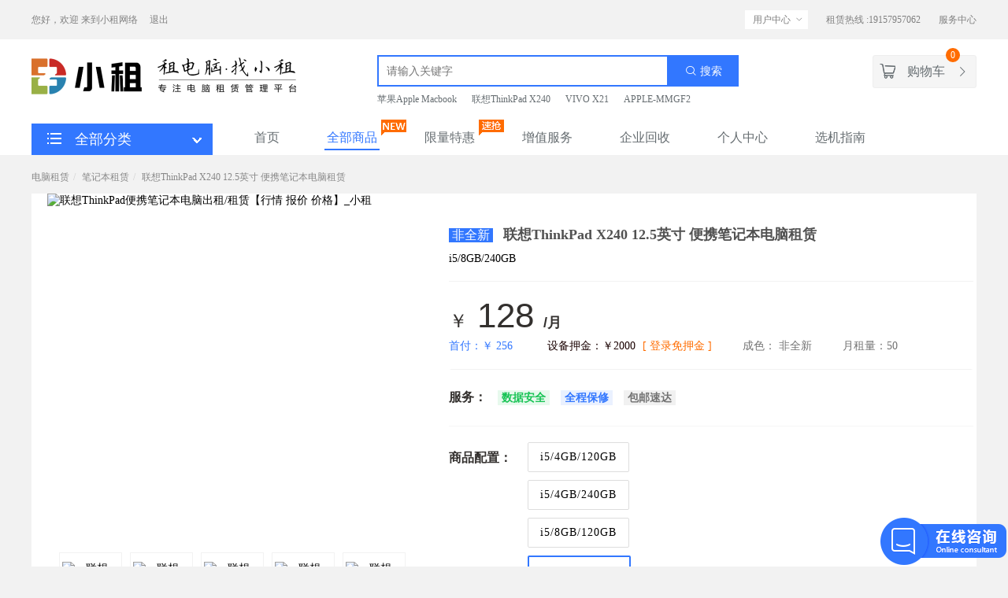

--- FILE ---
content_type: text/html
request_url: http://www.xiaozu365.com/p/p_735.htm
body_size: 36126
content:
<!DOCTYPE html>
<html lang="zh-CN">

<head>
            <meta charset="UTF-8">
        <meta name="viewport" content="width=device-width, user-scalable=no, initial-scale=1.0">
        <meta name="Description" content="小租免押金电脑租赁公司，提供联想ThinkPad X240 12.5英寸 便携笔记本电脑租赁最新机型、租金价格、图片等相关信息。">

                <meta name="Keywords" content="联想笔记本电脑租赁">

        <title>联想ThinkPad X240 12.5英寸 便携笔记本电脑租赁</title>
<script>
	 var sUserAgent = navigator.userAgent.toLowerCase();  
		 var bIsIpad = sUserAgent.match(/ipad/i) == "ipad";  
		 var bIsIphoneOs = sUserAgent.match(/iphone os/i) == "iphone os";  
		 var bIsMidp = sUserAgent.match(/midp/i) == "midp";  
		 var bIsUc7 = sUserAgent.match(/rv:1.2.3.4/i) == "rv:1.2.3.4";  
		 var bIsUc = sUserAgent.match(/ucweb/i) == "ucweb";  
		 var bIsAndroid = sUserAgent.match(/android/i) == "android";  
		 var bIsCE = sUserAgent.match(/windows ce/i) == "windows ce";  
		 var bIsWM = sUserAgent.match(/windows mobile/i) == "windows mobile";  
		 if ((bIsIpad || bIsIphoneOs || bIsMidp || bIsUc7 || bIsUc || bIsAndroid || bIsCE || bIsWM) ){  
		 	window.location.href="http://m.xiaozu365.com/pd0/";
		 } 		
</script>
<script src="../res/js1/vue.min.js"></script>
<script src="../res/js1/axios.min.js"></script>
<script src="../res/js1/2.4.8index.js"></script>

<script src="../res/js1/3.0.1vue_router.js"></script>
<link rel="stylesheet" href="../res/js1/unpkgIndex.css">

<link rel="shortcut icon" href="../res/img/guanyuwomen.png" type="image/x-icon">

 <script>
var _hmt = _hmt || [];
(function() {
  var hm = document.createElement("script");
  
  hm.src = "https://hm.baidu.com/hm.js?c34b343f8df6936ea826816bfe80acdd";
  var s =document.getElementsByTagName("script")[0]; 
  
  s.parentNode.insertBefore(hm, s);
})();
</script> 

<script>
(function() {
  var temp = document.createElement("link");
  var h=window.location.href;
  temp.href = h;
  temp.rel = "canonical";
  var s =document.getElementsByTagName("script")[0];
  s.parentNode.insertBefore(temp, s);
})();
</script>        <link rel="stylesheet" href="../res/css/base.css">
        <link rel="stylesheet" href="../res/css/product1.css?ver=1.8">
</head>

    <body>
        <div id="app">
            <!-- 统一网页头部 -->

<header v-cloak>
            
        <div class="header">
            <div class="content clear">
                <p class="header-info left">您好，欢迎
                    <span v-if="user" class="user">{{user.cname}}</span>来到小租网络
                    <span v-if="!user" class="user"></span> 
                    <span v-if="user" class="exit" @click="exit()">退出</span>
                    <span v-if="!user" class="exit lr" @click="login()">登录</span>
                    <span v-if="!user" class="exit lr" @click="reg()">注册</span>
                </p>
                <div class="header-help right">
                    <span class="center" v-on:mouseover="showMenu"><a href="/q/index.html#/my">用户中心</a><i class="el-icon-arrow-down"></i>
                    <ul v-show="menu" v-on:mouseenter="clearTimeId"  v-on:mouseleave="hideMenu">
                        <li><a href="/q/index.html#/order">我的订单</a></li>
                        <li><a href="/q/index.html#/PaymentPlan/1">我的账单</a></li>
                        <li><a href="/q/index.html#/userInfo">基本资料</a></li>
                    </ul>
                    </span>
                    <span>
                    租赁热线&nbsp;:19157957062
                    </span>
                    <span @click="toServiceCenter">服务中心</span>
                </div>
            </div>
        </div>
        <dl class="header-index clearFloat">
            <dt class="index-Hlogo fl">
                <a href="/">
                    <img src="../hh/res/img/logo_4.png" alt="电脑租赁">
                </a>       <!--首页login-->
            </dt>
            <dd class="index-Hsearch fl">
                <div class="clearfix search-box">
                    <div class="input-box">
                        <input type="text" placeholder="请输入关键字" v-model="searText" @keyup.13="headerSearch()" class="hsearch-text" >
                        <i class="search-del-btn "></i>
                    </div>
                    <button class="hsearch-but" @click="headerSearch()">
                        <i class="el-icon-search" hidden></i>
                        搜索
                    </button>
                </div>
                <p class="search-word">
                    <a href="/p/p_10.htm" >苹果Apple Macbook </a>
                    <a href="/p/p_50.htm" >联想ThinkPad X240 </a>
                    <a href="/p/p_216.htm">VIVO X21</a>
                    <a href="/p/p_11.htm">APPLE-MMGF2</a>
                </p>
            </dd>
            <dd class="index-Hshopping fr"  data-ui-sref="app.shopCart">
                <a href="/q/index.html#/cart" class="button" target="_blank">
                        <i class="icon-header-shopping"></i>
                        <b>购物车</b>
                        <b class="el-icon-arrow-right"></b>
                    </a>
                <span>{{CartNum}}</span>
            </dd>
        </dl>
        <!-- 导航全部分类 -->
        <div class="commonnav-bg clearfix">
            <div class="content">
                <h2 class="fl" >
                    <div class="goods" @click="showHeadMenu=!showHeadMenu">
                        <i class="icon-nav-left"></i>
                        全部分类
                        <i class="nav-direction icon-nav-down"></i>
                    </div>
                    <div v-cloak class="nav-list-wrap" v-show="!showHeadMenu">
                        <ul class="nav-list">
                            <li>
                                <div class="list-main list-mains">
                                    <h6><i class="icon-nav-computer"></i>电脑租赁</h6> 
                                    <p>
                                    <span><a href="/l2/l2_10100_0.htm">笔记本</a></span>
                                    <span><a href="/l2/l2_10400_0.htm">台式电脑</a></span>
                                    <span><a href="/l2/l2_30100_0.htm">电脑显示器</a></span>
                                    <span><a href="/l2/l2_30200_0.htm">电脑主机</a></span>
                                    <span><a href="/l2/l2_10500_0.htm">一体机电脑</a></span>
                                    <span><a href="/l2/l2_10300_0.htm">平板iPad</a></span>
                                    </p>
                                </div>
                            </li>
                            <li>
                                <div class="list-main list-mains">
                                    <h6><i class="icon-nav-peripherals"></i>办公外设租赁</h6> 
                                    <p>
                                    <span><a href="/l2/l2_20200_0.htm">打印机</a></span>
                                    <span><a href="/l2/l2_20100_0.htm">投影仪</a></span>
                                    </p>
                                </div>
                            </li>
                            <li>
                                <div class="list-main list-mains">
                                    <h6><i class="icon-nav-severs"></i>增值服务</h6> 
                                    <p>
                                    <span><a href="/l2/l2_40100_0.htm">IT服务</a></span>
                                    <span><a href="/l2/l2_40200_0.htm">延保服务</a></span>
                                    <span><a href="/l2/l2_40300_0.htm">上门安装</a></span>
                                    <span><a href="/l2/l2_40400_0.htm">维修保养</a></span>
                                    <span><a href="/l2/l2_40500_0.htm">软件定制</a></span>
                                    </p>
                                </div>
                            </li>
                            <li>
                                <div class="list-main list-mains">
                                    <h6><i class="icon-nav-phone"></i>品牌商品</h6> 
                                    <p>
                                    <span><a href="/l3/l3_100000_0.htm">苹果</a></span>
                                    <span><a href="/l3/l3_101000_0.htm">ThinkPad</a></span>
                                    <span><a href="/l3/l3_104000_0.htm">戴尔</a></span>
                                    <span><a href="/l3/l3_107000_0.htm">惠普</a></span>
                                      <span><a href="/l3/l3_103000_2.htm">小租</a></span>
                                    </p>
                                </div>
                            </li>
                        </ul>
                    </div>
                </h2>
        
        
        
                <ul class="big-nav fl">
                    <li class="on" id="index_item" v-bind:class="{active:1==navActive}" @click="setNavActive(1)">
                        <a href="/">首页</a>
                    </li>
                    <li id="czth" v-bind:class="{active:3==navActive}" @click="setNavActive(1)">
                        <a  href="/l/l_0.htm">全部商品<i class="icon-new"></i></a>
                    </li>
                    <li id="preferen" v-bind:class="{active:2==navActive}" @click="setNavActive(2)">
                        <a href="/pf.htm">限量特惠</a>
                        <i class="icon-grab">
                        </i>
                    </li>
    
                    <li id="valueAddedService" v-bind:class="{active:4==navActive}" @click="setNavActive(4)">
                        <a href="/va.htm">增值服务</a>
                    </li>
                    <li id="equipmentRecycle" v-bind:class="{active:5==navActive}" @click="setNavActive(5)">
                        <a href="/q/index.html#/recycle">企业回收</a>
                    </li>
                    <li id="saas" v-bind:class="{active:6==navActive}" @click="setNavActive(6)">
                        <a href="/q/index.html#/my" >个人中心</a>
                    </li>
                    <li id="saas" v-bind:class="{active:7==navActive}" @click="setNavActive(7)">
                        <a href="/n2/n2_5_0.htm" >选机指南</a>
                    </li>
                    <li id="free" v-bind:class="{active:7==navActive}" @click="setNavActive(7)" v-if="false">
                        <a href="/q/index.html#/applyFree" >申请免押额度</a>
                    </li>
                </ul>
                </div>
        </div>
    </header>                <div id="content" class="product-show" v-cloak>
                    <div class="crumbs">
                        <ul class="nav">
                            <li><a href="/">
电脑租赁
                                </a></li>
                            <li><a href="/l2/l2_10100_0.htm">笔记本租赁</a></li>
                            <!-- 未改 -->
                            <li>联想ThinkPad X240 12.5英寸 便携笔记本电脑租赁</li>
                        </ul>
                    </div>
                    <div class="info-box" id="preview">

                                <input type="hidden" value='联想ThinkPad便携笔记本电脑出租/租赁【行情 报价 价格】_小租' id="imgAlt">

                        <div class="left-panel">
                                <!--商品详情栏左侧（大图/小图）-->
                                <div class="big-img">
                                    <img src="http://res2.xiaozu365.com/xze/userfiles/users/594/files/201809/20180929154158jnr0.jpg" alt="联想ThinkPad便携笔记本电脑出租/租赁【行情 报价 价格】_小租" />
                                </div>
                                <div class="small-img-box">
                                    <div class="control left" id="leftBtn" @click="slideLeft"></div>
                                    <div class="small-img-list">
                                        <ul>
                                            <li>
                                                <img src="http://res2.xiaozu365.com/xze/userfiles/users/594/files/201809/20180929154158jnr0.jpg" v-on:mouseenter="changeImg($event)"
                                                    class="liimg" alt="联想ThinkPad便携笔记本电脑出租/租赁【行情 报价 价格】_小租" />
                                            </li>
                                                <li>
                                                    <img src="http://res2.xiaozu365.com/xze/userfiles/users/594/files/201809/x240-4A1538206924726.jpg"
                                                        v-on:mouseenter="changeImg($event)" class="liimg"
                                                        alt="联想ThinkPad便携笔记本电脑出租/租赁【行情 报价 价格】_小租" />
                                                </li>
                                                <li>
                                                    <img src="http://res2.xiaozu365.com/xze/userfiles/users/594/files/201809/x240-3A1538206943612.jpg"
                                                        v-on:mouseenter="changeImg($event)" class="liimg"
                                                        alt="联想ThinkPad便携笔记本电脑出租/租赁【行情 报价 价格】_小租" />
                                                </li>
                                                <li>
                                                    <img src="http://res2.xiaozu365.com/xze/userfiles/users/1/files/201805/78_P_1515729036776.jpg"
                                                        v-on:mouseenter="changeImg($event)" class="liimg"
                                                        alt="联想ThinkPad便携笔记本电脑出租/租赁【行情 报价 价格】_小租" />
                                                </li>
                                                <li>
                                                    <img src="http://res2.xiaozu365.com/xze/userfiles/users/594/files/201809/x240-2A1538206934171.jpg"
                                                        v-on:mouseenter="changeImg($event)" class="liimg"
                                                        alt="联想ThinkPad便携笔记本电脑出租/租赁【行情 报价 价格】_小租" />
                                                </li>
                                        </ul>
                                    </div>
                                    <div class="control right" id="#rightBtn" @click="slideRight"></div>
                                </div>
                        </div>
                        <div class="right-panel">
                            <h1 class="product-title"> <span>
                                    非全新
                                </span>
                                联想ThinkPad X240 12.5英寸 便携笔记本电脑租赁
                            </h1>
                            <h5 class="product-config">
                                i5/8GB/240GB</h5>
                            <div class="details_comInfo_price clearFloat right-item">

                         
                                <div v-if="once" class="marketprices">￥<span class="marketprice">
                                        128
                                    </span> <span class="dw">/月</span></div>
                                <div v-if="!once" class="marketprices">￥<span class="marketprice">{{priceTwo}}</span>
                                    <span class="dw">/月</span></div>
                                <span class="ng-binding v-scope" v-if="onces && once">首付：￥
                                    256</span>
                                <span class="ng-binding v-scope" v-if="onces && !once">首付：￥{{priceTwo*2}}</span>
                                <span v-if="onces" class="v-binding">设备押金：￥2000</span>
                                <a v-if="!pubHasLogin" href="/q/index.html#/login" class="doLogin">[
                                    登录免押金 ]</a>
                                <span class="newold">成色： 非全新</span>
                                <!-- 要改内容 -->
                                <span class="newold">月租量：50</span>
                            </div>
                            <div class="server">
                                服务：
                                <span class="data">数据安全</span>
                                <span class="qglb">全程保修</span>
                                <span class="sfby">包邮速达</span>

                            </div>

                                    <div class="details_Sele_mode right-item tops">
                                        <h4>商品配置：</h4>
                                        <ul class="details_Sele_mode_itembox2 clearFloat">
                                                    <a href="p_50.htm">
                                                        <li :class="{details_active:'101003_5'=='101003_2'}">
                                                            i5/4GB/120GB
                                                        </li>
                                                    </a>
                                                    <a href="p_434.htm">
                                                        <li :class="{details_active:'101003_5'=='101003_3'}">
                                                            i5/4GB/240GB
                                                        </li>
                                                    </a>
                                                    <a href="p_353.htm">
                                                        <li :class="{details_active:'101003_5'=='101003_4'}">
                                                            i5/8GB/120GB
                                                        </li>
                                                    </a>
                                                    <a href="p_354.htm">
                                                        <li :class="{details_active:'101003_5'=='101003_5'}">
                                                            i5/8GB/240GB
                                                        </li>
                                                    </a>
                                        </ul>
                                    </div>


                                    <div class="details_Sele_mode  right-item">
                                        <h4>租赁方式：</h4>
                                        
                                        <ul class="details_Sele_mode_itembox clearFloat">

                                                    <input type="hidden" value="1" id="tempNum">
                                    
                                                                    <input type="hidden" value="6060" class="productRentId" width="0" height="0">
                                                                    <li @click="seleAttr(138,$event,0)">
                                                                        <div :class="{details_active:num==0}" class="details_liBox_item ">
                                                                            租期12
                                                                                个月                                                                             ,￥138/月
                                                                        </div>
                                                                        <div :class="{rentype_active:num==0}"
                                                                            class="details_liBox_item bg3">
                                                                            随租随还
                                                                        </div>
                                                                        <div class="details_liBox_item"
                                                                            v-if="num==0">
                                                                                        <span>首付首末双月租金,到期归还小租，租期过半可随时退还
                                                                                        </span>
                                                                                        <!--随租虽还-->
                                                                        </div>
                                                                    </li>
                                    
                                                                    <input type="hidden" value="6062" class="productRentId" width="0" height="0">
                                                                    <li @click="seleAttr(128,$event,1)">
                                                                        <div :class="{details_active:num==1}" class="details_liBox_item ">
                                                                            租期24
                                                                                个月                                                                             ,￥128/月
                                                                        </div>
                                                                        <div :class="{rentype_active:num==1}"
                                                                            class="details_liBox_item bg3">
                                                                            随租随还
                                                                        </div>
                                                                        <div class="details_liBox_item"
                                                                            v-if="num==1">
                                                                                        <span>首付首末双月租金,到期归还小租，租期过半可随时退还
                                                                                        </span>
                                                                                        <!--随租虽还-->
                                                                        </div>
                                                                    </li>
                                        </ul>
                                    </div>
                                            <input type="hidden" value='' id="COLOR">
                                                                                    <div class="details_Sele_mode right-item" v-if="prop[0]">
                                            <h4 class="tright">{{prop[0].id}}：</h4>
                                            <ul class="details_Sele_mode_itembox2 clearFloat propcolor">
                                                <li :class="{prop_active:prop_index==index}"
                                                    v-for="(item,index) in prop[0].value" :key="index"
                                                    @click="propColor(item,index)">
                                                    {{item}}</li>
                                            </ul>
                                        </div>
                                        <div class="details_Sele_mode right-item" v-if="prop[1]">
                                            <h4 class="tright">{{prop[1].id}}：</h4>
                                            <ul class="details_Sele_mode_itembox2 clearFloat propcolor">
                                                <li :class="{prop_active:props_index==index}"
                                                    v-for="(item,index) in prop[1].value" :key="index"
                                                    @click="propSize(item,index)">
                                                    {{item}}</li>
                                            </ul>
                                        </div>
                                        <div class="details_Sele_mode lienars">
                                            <h4 class="tright">数量：</h4>
                                            <div class="count-box">
                                                <span id="reduceCount" class="put " title="减少" @click="plusM()">-</span>
                                                <input id="buyCount" class="num" v-model="plusNum" type="text"
                                                    name="txtHiddenPersonNum" @keyup="checkRentNum()"
                                                    onafterpaste="this.value=this.value.replace(/[^\d.]/g,'1')"
                                                    value="1">
                                                <span id="addCount" class="put " title="增加" @click="reduce()">+</span>
                                            </div>
                                            <div class="count-tips" v-show="renterror">
                                                <span></span>商品数量不能大于200
                                            </div>
                                        </div>
                                        <div class="details_Sele_mode">
                                            <h4 class="tright">押金：</h4>
                                            <ul class="lookFreeBox_ul">
                                                <input type="hidden" value="2000" id="FreeFree">
                                                <li v-if="!pubHasLogin" class="nologin"> <span class="looKfreeLogin"><a
                                                            href="/q/index.html#/login">[ 登录
                                                            ]</a></span> 后查看您的免押额度 </li>
                                                <li v-if="pubHasLogin" class="NeedPay">
                                                    ￥{{NeedPay}}
                                                    <span>￥{{AlreadyRemission}}</span></li>
                                                <li v-if="pubHasLogin" class="applay">
                                                    本次押金为您减免{{AlreadyRemission}}元。您的免押额度:￥{{freeall}}，已使用￥{{((freeall)*1000000-(freefrees)*1000000)/1000000}}。<br>免押额度不够用？<a
                                                        href="/q/index.html#/ApplyFree">提升免押额度</a>
                                                </li>
                                                <li v-if="freeall==0"><a href="/q/index.html#/ApplyFree">立即申请免押</a>
                                                </li>
                                            </ul>
                                        </div>

                                        <div class="details_BtnBox">
                                            <div class="details_BtnBox_buttom clearFloat">
                                                <div class="details_BtnBox_Btn details_BtnBox_shopChart"
                                                    id="addcart_details" @click="plusCart()">
                                                    加入购物车
                                                </div>
                                                <input type="hidden" value='Product[com.zmax.xze.domain.bean.Product@554,,Id:=735,,GmtCreate:=2019-03-28 17:02:34.0,,GmtModified:=2019-03-28 17:02:34.0,,StatusApplyPassRefuse:=1,,SkuId:=101003_5,,ProductFa:=354,,Priority:=6,,Srtype:=0,,Pcchannel:=10100,,BrandId:=101003,,Brand:=联想笔记本,,Bstyle:=X240,,Cfg0:=i5/8GB/240GB,,Newold:=1,,Txttype:=0,,Title:=联想ThinkPad X240 12.5英寸 便携笔记本电脑租赁,,Title2:=联想ThinkPad X240 12.5英寸 便携笔记本电脑租赁,,Code:=X240B,,Img1:=/xze/userfiles/users/594/files/201809/20180929154152cyxn.jpg,,Lowmonthprice:=128.0,,Splitprice:=0.0,,Rentzm:=<null>,,Lowzm:=128.0,,Lowpircejson:={"0":128,"4":128,"15":128,"5":128,"16":128,"6":128,"7":128,"8":128,"9":128},,Deposit:=2000.0,,Usedfor:=办公,,Highlow:=经济,,Otype:=<null>,,Frtype:=15,,Usefroro:=1,,Prop1:=]' id="obj0">
                                                <div class="details_BtnBox_Btn" @click="createOrderr()">立即下单</div>
                                            </div>
                                        </div>

                        </div>
                                            <!-- 相关推荐5款产品 -->


                                <!-- 商品详情 -->
                                <div id="product_tab" class="details-box clearfix">
                                    <div class="bg"></div>
                                    <div class="tab-box">
                                        <ul>
                                            <li v-for="(item,key,index) in productTab" :key="index"
                                                v-bind:class="{hover:key==hover}" @click="productTabClass(key)">
                                                {{item.name}}</li>
                                        </ul>
                                    </div>
                                    <div class="tab-content">
                                        <div class="details" v-show="0==hover">
                                                    <input type="hidden" value='' id="XQFW">
                                                    <div v-html="imgXqfwValue"></div>

                                                <input type="hidden" value='<img src="http://res2.xiaozu365.com/xze/userfiles/users/66972/files/201811/20181130153320etwb.jpg" alt="" /><img src="http://res2.xiaozu365.com/xze/userfiles/users/66972/files/201811/20181130153320yj1c.jpg" alt="" /><img src="http://res2.xiaozu365.com/xze/userfiles/users/66972/files/201811/201811301533202vew.jpg" alt="" /><img src="http://res2.xiaozu365.com/xze/userfiles/users/66972/files/201811/20181130153320zx6x.jpg" alt="" /><img src="http://res2.xiaozu365.com/xze/userfiles/users/66972/files/201811/20181130153321sf3l.jpg" alt="" /><img src="http://res2.xiaozu365.com/xze/userfiles/users/66972/files/201811/20181130153321jn10.jpg" alt="" /><img src="http://res2.xiaozu365.com/xze/userfiles/users/66972/files/201811/20181130153321gwd2.jpg" alt="" /><img src="http://res2.xiaozu365.com/xze/userfiles/users/66972/files/201811/20181130153322fr34.jpg" alt="" />' id="CMax">
                                                <div v-html="getImgs"></div>

                                        </div>
                                        <div class="details" v-show="1==hover">


                                                <input type="hidden" value='' id="productParams">
                                                <div v-html="getParams"></div>

                                        </div>
                                        <div class="process" v-show="2==hover">
                                            <img src="../res/img/process-rent.jpg" alt="联想ThinkPad便携笔记本电脑出租/租赁【行情 报价 价格】_小租" />
                                            <img src="../res/img/process-back.jpg" alt="联想ThinkPad便携笔记本电脑出租/租赁【行情 报价 价格】_小租" />
                                        </div>

                                    </div>
                                </div>

                    </div>
                </div>

                <!-- 页脚 -->
                <div id="footer" v-cloak>

<footer class="view-footer page-footer" style="border: none" v-cloak>
	<div class="footer-info">
		<div class="footer_main">
			<div class="footer_content">
				
				<ul class="footer_content_Rt clearFloat">
					<li>
						<h3>关于小租</h3>
						<ul>
							<li><a href="/a/a_2.htm">企业简介</a></li>
							<li><a href="/a/a_3.htm">商务合作</a></li>
							<li><a href="/n2/n2_3_0.htm">媒体报道</a></li>
							<li><a href="/n2/n2_5_0.htm">资讯中心</a></li>
							<li><a href="/link.htm"  rel="nofollow">友情链接</a></li>
						</ul>
					</li>
					<li>
						<h3>租赁规则</h3>
						<ul>
							<li><a href="/a/a_4.htm" rel="nofollow">租机流程</a></li>
							<li><a href="/a/a_5.htm" rel="nofollow">租赁方式</a></li>
							<li><a href="/a/a_6.htm" rel="nofollow">租金缴纳</a></li>
							<li><a href="/a/a_7.htm" rel="nofollow">取还机及运费</a></li>
						</ul>
					</li>
					<li>
						<h3>售后服务</h3>
						<ul>
							<li><a href="/a/a_8.htm" rel="nofollow">标准保障</a></li>
							<li><a href="/a/a_9.htm" rel="nofollow">用户签收注意事项</a></li>
							<li><a href="/a/a_10.htm" rel="nofollow">非损鉴定收费标准</a></li>
							<li><a href="/a/a_11.htm" rel="nofollow">退/还机相关费用</a></li>
							<li><a href="/a/a_12.htm" rel="nofollow">违约处理方法</a></li>
							<li><a href="/a/a_13.htm" rel="nofollow">退换机流程</a></li>
							<li><a href="/a/a_15.htm" rel="nofollow">售后服务保障</a></li>
						</ul>
					</li>
					<li>
						<h3>常见问题</h3>
						<ul>
							<li><a href="/a/a_16.htm" rel="nofollow">机器丢失故障处理</a></li>
							<li><a href="/a/a_17.htm" rel="nofollow">关于免押金额度</a></li>
							<li><a href="/a/a_18.htm" rel="nofollow">数据安全服务</a></li>
							<li><a href="/a/a_19.htm" rel="nofollow">发票问题</a></li>
						</ul>
					</li>
					<li>
						<h3>发现</h3>
						<ul>
							<li><a href="/" >笔记本租赁</a></li>
							<li><a href="/" >电脑租赁</a></li>
							<li><a href="/" >一体机租赁</a></li>
						</ul>
					</li>
				</ul>
				<div class="footer_content_lt" >
					<div class="footer_content_lt_IMgBox clearFloat">
						<div class="footer_content_lt_IMgBox_item">
							<img src="../res/img/wx.jpg" alt="小租微信公众号">
							<p>小租微信公众号</p>
						</div>
						<div class="footer_content_lt_IMgBox_item">
							<img src="../res/img/wb.jpg" alt="小租官方微博">
							<p>小租官方微博</p>
						</div>
					</div>
					<h4>租赁热线</h4>
					<h3>19157957062</h3>
					<h5>周一至周六（9：00-18：00）</h5>
				</div>

			</div>
		</div>

		<div class="footer-info-company">
          隐私条款 |  ©杭州小租网络科技有限公司  |  浙公网安备 33010402003339号
			浙ICP备17047705号-2   | <a href="/mapList.htm" style="color:#999;text-decoration: none;"> 网站地图</a>                                    
			
			<div>
				<div class="clear10"></div>
			</div>
		</div>
	</div>
</footer>
                </div>
        </div>


        <script src="../res/js1/product.js?version=20190325"></script>


    </body>

</html>

--- FILE ---
content_type: text/css
request_url: http://www.xiaozu365.com/res/css/base.css
body_size: 24941
content:
/* --------------------头部------------------------------ */
#notice {
    width: 100%;
    background-color: #e6f2f9;
    border: solid 1px #d8eefb;
    box-sizing: border-box;
  }

  .notice {
    display: flex;
    justify-content: center;
    align-items: center;
    width: 1200px;
    height: 40px;
    margin: 0 auto;
    color: #666666;
    font-size: 14px;
    font-weight: 600;
    font-family: MicrosoftYaHei-Bold;
  }
  .notice span{
    width: 100px;
    margin-left: 30px;
    color: #3277ff;
    display: flex;
    align-items: center;
    cursor: pointer
  }
ul{
    padding: 0;
    margin:0;
}
a{
    text-decoration: none;
}
.top-notice{
    padding: 8px 0;
    /*    background: url(../../img/head-warn.jpg) no-repeat center top;*/
    background:#3277ff;
    color: #fff;
    font-size: 14px;
}
.top-notic p{
    width:1200px;
    margin:0 auto;
    height: auto;
    line-height: 22px;
    text-align: left;
    border:1px solid red;
}
.top-notice p a {
    color: #fff;
}
.header-top {
    height: 50px;
    line-height: 50px;
    background: #f2f2f2;
    /* border-bottom: 1px solid #dfdfdd; */
    font-size: 12px;
    color: #666d71;
    box-sizing: border-box;
}
.header-top *{
    box-sizing: content-box;
}
.header-top dl dt ul {
    /* margin-left: 7px; */
}
.header-top dt.fl ul{
    font-weight: normal;

}
.header-top dl dt ul>li {
    position: relative;
    color: #666d71;
    z-index: 55;
    float: left;
    height: 50px;
    line-height: 50px;
}
.header-top dl dd ul>li {
    position: relative;
    color: #666d71;
    padding-left: 4px;
    z-index: 55;
    height: 50px;
    line-height:50px;
    float: left;
    list-style: none;
    margin-left: 10px;
}
.header-top dl dd ul>li.use_center{
    background: #ffffff;
    height: 25px;
    margin-top: 12px;
    margin-right:8px;
    border: 0.5px solid #e3e3e3;
}
.header-top dl dd li ul {
    display: block;
    position: absolute;
    left: 0;
    background: #fff;
    border: 1px solid #f5f5f5;
    border-top: 0px solid #dfdfdd;
    padding: 0 2px;
    min-width: 77px;
    margin-top: -13px;
}
.header-top dl dd ul>li ul li {
    display: block;
    float: none;
    text-align: center;
    background: none;
    font-size: 12px;
    white-space: nowrap;
    padding: 0;
    margin:0;
    padding:0;
    height:28px;
    line-height: 28px;
    border-top: 0.5px solid #e3e3e3;
}

.use_center{
    position: relative;
    padding-right:10px;
}
.use_center a:hover i{
    -moz-transform: rotate(0deg);
    -ms-transform: rotate(0deg);
    -webkit-transform: rotate(0deg);
    transform: rotate(-180deg);
}

.rotate-back {
    -moz-transition: all .25s ease-in-out;
    -o-transition: all .25s ease-in-out;
    -webkit-transition: all .25s ease-in-out;
    transition: all .25s ease-in-out;
    -moz-transform: rotate(0deg);
    -ms-transform: rotate(0deg);
    -webkit-transform: rotate(0deg);
    transform: rotate(0deg);
}
.animated {
    -webkit-animation-duration: 1s;
    animation-duration: 1s;
    -webkit-animation-fill-mode: both;
    animation-fill-mode: both;
}
.icon-header-centerup {
    background-image: url('../img/down.png');
    width: 12px;
    height: 12px;
    position: absolute;
    right:4px;
    top:50%;
    margin-top:-6px;
    display: block;
}

.inter{
    width:100%;
    height: 72px;
    -moz-box-shadow: rgba(0,0,0,0.1) 2px 2px 6px;
    -webkit-box-shadow: rgba(0,0,0,0.1) 2px 2px 6px;
    box-shadow: rgba(0,0,0,0.1) 2px 2px 6px;
}

.inter dd li {
    font-size: 12px;
    color: #666;
    padding: 48px 0 0 15px;
    float: left;
}
.inter-content{
    width: 1200px;
    margin:0 auto;;
}
.inter-content dt {
    margin: 11px 0;
}

#header{
    width: 100%;
    min-width: 1200px!important;
    background: #fff!important;
    overflow: hidden;
    padding: 0;
    height: auto;
}
#header_Top{
    display: block!important;
    width: 100%!important;
    min-width: 1200px!important;
    height: 40px!important;
    background: #333;
}
.header_top_content{
    width: 1200px;
    margin: 0 auto;
    overflow: hidden;
}
.header_top_content_login{
    float: right;
}
.header_top_content_login span{
    display: block;
    float: left;
    padding: 11.5px 12px;
    color:#d8d8d8;
    font-size: 12px;
    cursor:pointer
}
.loginEd{
    padding: 0 22px;
}
.loginEd>span{
    display: block;
    padding: 11.5px 7px;
    float: left;
}
.loginEd>span:nth-child(1){
    padding: 11px 5px;
}
.loginEd>span>a{
    display: block;
    width: 100%;
    color:#d8d8d8 ;
}
.loginEd>span>a>img{
    display: block;
    height: 18px;
    width: 18px;
    float: left;
}
.header_top_content_shopCart{
    width: 120px;
    height: 40px;
    line-height: 40px;
    text-align: center;
    float: right;
    background: #404040;
    color: #d8d8d8;
    cursor:pointer
}
.header_top_content_shopCart span{
    color: #ffbd00;
}
.header_NavList{
    display: block!important;
    width: 100%;
    height: auto!important;
    min-width: 1200px;
    overflow: hidden;
}
.header_NavList_content{
    width: 1200px;
    margin: 0 auto;
    overflow: hidden;
    padding: 23px;
}
.header_NavList_content>h1{
    width: 80px;
    height: 36px;
    margin-top: 9px;
    float: left;
    background: url("../img/logo3.jpg") center no-repeat;
    overflow: hidden;
    color: transparent;
    cursor:pointer;
}
.header_NavList_content>h1>a{
    display: block;
    width: 100%;
    color: transparent;
    height: 100%;
}
.header_NavList_content_Rt{
    float: right;
}
.header_NavList_content_Rt_ul{
    float: right;
    list-style: none;
}
.header_NavList_content_Rt_ul>li{
    float: left;
    font-family: MicrosoftYaHei;
    margin: 0 15px ;
    font-size: 18px;
    line-height: 24px;
    color: #0d0c18;
    font-weight:normal;
}
.header_NavList_content_Rt_ul > li >a {
    display: block;
    padding: 11.5px 0;
    font-family: MicrosoftYaHei;
    font-size: 18px;
    line-height: 24px;
    color: #0d0c18;
    font-weight:normal

}
.header_NavList_content_Rt_InputBox{
    width: 200px;
    height: 40px;
    padding-right:26px ;
    float: right;
    border-radius: 3px;
    border: solid 1px #969696;
    box-sizing: border-box;
    margin-left: 59px;
    position: relative;
    overflow: hidden;
    margin-top: 3px;
}
.header_NavList_content_Rt_InputBox span{
    display: block;
    width:14px;
    height: 16px;
    position: absolute;
    right: 8px;
    top:12px;
    box-sizing: border-box;
    background: url("../img/search.svg") center no-repeat;
    background-size: 14px 16px;
    cursor: pointer;
}
.header_NavList_content_Rt_InputBox input{
    width: 100%;
    height: 38px;
    padding: 11px;
    border: none;
}
.logo-out{
    cursor: pointer;
    margin-left:5px;
}
/*-------------------end-------------------------*/
/*修改的首页*/

#content.wwwhome{
    width: 100%;
}
#content.wwwhome .hot-model,#content.wwwhome .box-all,#content.wwwhome .homeCooperation{
    width:1200px;
    margin:0 auto;
}
#header-nav {
    color: #fff;
    font-size: 14px;
}
#header-nav p {
    margin: 0 auto;
    width: 1200px;
    line-height: 22px;
    text-align: left;
}

.header-top dl{
    width: 1200px;
    margin: 0 auto;
    clear: both;
}
.fl{
    float: left;
}

.header-top dl dt ul {
    /* margin-left: 7px; */
}
.header-top dl dt ul li {
    position: relative;
    color: #737373;
    font-size:12px;
    font-family: '微软雅黑';
    z-index: 55;
    list-style: none;
}
.fl .logo-out{
    margin-left:15px;
}
.header-top dl dt ul li span:nth-child(2){
    color:#3277ff;
}
.header-top dl dt .login, .header-top dl dt .register {
    margin-left: 10px;
    color: #666d71;
    transition: color .25s ease-in-out;
}
.fr{
    float: right;
}
.header-top dl dd li {
    position: relative;
    color: #666d71;
    padding-left: 4px;
    z-index: 55;
}
.header-top dl dd li .color-blue {
    color: #666d71;
}
.header-top dl dd li span {
    display: inline-block;
    margin-left: -4px;
}

.header-top dl dd li a {
    color: #666d71;
    transition: color .25s ease-in-out;
    display: block;
    padding: 0 10px;
}
.header-top dl dd>ul>li:last-child a {
    padding-right: 0px;
}
.header-top dl dd li.use_center>a{
    margin-top:-13px;
}

.header-index {
    width: 1200px;
    height: 106px;
    margin: 0 auto;
    box-sizing: content-box;
    color:#ffffff;
}
.header-index *{
    box-sizing: content-box;
}
.header-index .index-Hlogo {
    margin-top:20px;
    /* margin-left:22px; */
    width: 336px;
    height: 57px;
}

.header-index .index-Hlogo a {
    display: block;
    width:100%;
    height: 100%;
    /* background: url(../img/logo_4.png) no-repeat; */
}
.header-index .index-Hsearch {
    position: relative;
    margin-top: 20px;
    margin-left:103px;
}

.header-index .index-Hsearch .search-box {
    position: relative;
    height: 40px;
}
.header-index .index-Hsearch .search-box .input-box {
    position: absolute;
    left: 0;
    right: 90px;
    padding-left: 10px;
    padding-right: 38px;
    border: 2px solid #3277ff;
    box-sizing: border-box;
}
.hsearch-text .search-del-btn{
    position: absolute;
    top: 14px;
    right: 66px;
    font-size: 16px;
    cursor: pointer;
    width: 12px;
    height: 12px;
    opacity: 0;
}
.header-index .index-Hsearch .search-box .input-box .hsearch-text {
    display: block;
    width: 100%;
    height: 36px;
    line-height: 36px;
    border: none;
    padding: 0;
    outline: none;
    box-sizing: border-box;
    font-size: 14px;
}

.header-index .index-Hsearch .search-box .hsearch-but {
    position: absolute;
    right: 1px;
    top: 0px;
    width: 90px;
    line-height: 36px;
    text-align: center;
    background: #3277ff;
    font-size: 14px;
    color: #fff;
    padding: 2px 0;
    cursor: pointer;
    -moz-border-radius: 0;
    -webkit-border-radius: 0;
    border-radius: 0;
    box-sizing: border-box;
}

.header-index .index-Hsearch .search-box .hsearch-but i {
    display: inline-block;
    vertical-align: middle;
    margin-right: 1px;
    margin-top: -2px;
}

.icon-header-search {
    background-image: url(../img/web.png);
    background-position: -929px -308px;
    width: 22px;
    height: 22px;
}

.header-index .index-Hsearch p{
        margin-top: 4px;
}
.header-index .index-Hsearch p a {
    display: inline-block;
    vertical-align: middle;
    margin-right: 5px;
    color: #666d71;
    padding-right: 10px;
    box-sizing: border-box;
    -moz-transition: color .25s ease-in-out;
    -o-transition: color .25s ease-in-out;
    -webkit-transition: color .25s ease-in-out;
    transition: color .25s ease-in-out;
}
.header-index .index-Hshopping {
    position: relative;
}
.header-index .index-Hshopping a {
    display: block;
    width: 130px;
    height: 40px;
    line-height: 40px;
    text-align: center;
    border-radius: 3px;
    background: #f5f5f5;
    color: #666d71;
    margin-top: 20px;
    border: 1px solid #eee;
    font-size: 16px;
}

.header-index .index-Hshopping a i {
    display: inline-block;
    vertical-align: middle;
    margin-right: 10px;
    margin-top: -4px;
    margin-left: -2px;
}
.icon-header-shopping {
    background-image: url(../img/web.png);
    background-position: -1238px -248px;
    width: 21px;
    height: 19px;
}
.header-index .index-Hshopping a b {
    display: inline-block;
    vertical-align: middle;
    font-weight: bold;
    font-weight: 400;
    margin-top: -3px;
}
.el-icon-arrow-right{
    margin-left: 6px!important;
    padding-left: 4px!important;
}
.header-index .index-Hshopping span {
    position: absolute;
    right: 21px;
    top: 11px;
    -moz-border-radius: 100px;
    -webkit-border-radius: 100px;
    border-radius: 100px;
    width: 18px;
    height: 18px;
    line-height: 18px;
    text-align: center;
    font-size: 12px;
    background: #ff6c00;
    color: #fff;
}

.commonnav-bg {
    width: 100%;
    height: 40px;
    box-sizing: content-box;
}
.content{
    width: 1200px; 
    margin: 0 auto;
    clear: both;
}
.commonnav-bg h2 {
    width: 210px;
    height: 40px;
    line-height: 40px;
    padding-left: 20px;
    background: #3277ff;
    font-size: 18px;
    color: #fff;
    position: relative;
    margin:0px;
}

.commonnav-bg h2 div.goods {
    display: block;
    cursor: pointer;
    color: #fff;
}
.commonnav-bg h2 .goods .icon-nav-left {
    display: inline-block;
    vertical-align: middle;
    vertical-align: 0;
    margin-right: 12px;
}
.icon-nav-left {
    background-image: url(../img/web.png);
    background-position: -1128px -33px;
    width: 18px;
    height: 14px;
}

.commonnav-bg h2 .goods .nav-direction {
    display: inline-block;
    vertical-align: middle;
    position: absolute;
    right: 14px;
    top: 18px;
}
.icon-nav-down {
    background-image: url(../img/web.png);
    background-position: -1495px -7px;
    width: 12px;
    height: 7px;
}
.nav-list-wrap{
    position: absolute;
    width: 230px;
    min-height: 383px; 
    left: 0;
    top: 40px;
    background: rgba(255, 255, 255, 0.98);
    z-index:20;
    padding-top: 20px;
}
.commonnav-bg h2 .nav-list li {
    display: flex;
    width: 230px;
    height: auto;
    font-size: 14px;
    list-style: none;
    margin-bottom: 20px;
}

.commonnav-bg h2 .nav-list li>img{
    box-sizing: border-box;
    width: 34px;
    height: 34px;
    margin: 3px 10px 0 10px;
}
.commonnav-bg h2 .nav-list li .list-main {
    width: 156px;
}
.commonnav-bg h2 .nav-list li .list-main h6 {
    height: 22px;
    line-height: 22px;
    font-family: Source Han Sans CN;
    font-size: 15px;
    font-weight: 500;
    color: #3D3D3D;
    margin: 0;
}

.commonnav-bg h2 .nav-list li .list-main>ul{
    width: 100%;
    line-height: 18px;
}

.commonnav-bg h2 .nav-list li .list-main>ul>li{
    list-style: none;
    display: inline;
    height: 18px;
    line-height: 18px;
}

.commonnav-bg h2 .nav-list li .list-main>ul>li>a,
.commonnav-bg h2 .nav-list li .list-main>ul>li::after{
    font-family: Source Han Sans CN;
    font-size: 12px;
    height: 18px;
    line-height: 18px;
    color: rgba(61, 61, 61, 0.45);
}

.commonnav-bg h2 .nav-list li .list-main>ul>li>a:hover{
    color: #3277ff;
}

.commonnav-bg h2 .nav-list li .list-main>ul>li::after{
    content: '|';
    margin: 0 3px;
}

.commonnav-bg h2 .nav-list li .list-main>ul>li:last-child::after{
    content: '';
}

.commonnav-bg .big-nav {
    width: 980px;
    height: 24px;
    box-sizing:content-box;
    padding-left: 230px;
    margin-top: -30px;
}

.commonnav-bg .big-nav li {
    position: relative;
    display: inline-block;
    font-size: 19px;
    margin-left: 50px;
    box-sizing:content-box;
}

.commonnav-bg .big-nav li a {
    display: block;
    padding: 3px;
    color: #666d71;
    -moz-transition: color .25s ease-in-out;
    -o-transition: color .25s ease-in-out;
    -webkit-transition: color .25s ease-in-out;
    transition: color .25s ease-in-out;
    box-sizing:content-box;
    font-size:16px;
}
.commonnav-bg .big-nav li a.active{
    color: #37a3ff;
}
.commonnav-bg .big-nav li a {
    display: block;
    padding: 3px;
    color: #666d71;
    -moz-transition: color .25s ease-in-out;
    -o-transition: color .25s ease-in-out;
    -webkit-transition: color .25s ease-in-out;
    transition: color .25s ease-in-out
}

.commonnav-bg .big-nav li a:hover {
    color: #3277ff;
    -moz-transition: color .25s ease-in-out;
    -o-transition: color .25s ease-in-out;
    -webkit-transition: color .25s ease-in-out;
    transition: color .25s ease-in-out
}

.commonnav-bg .big-nav li a:hover {
    border-bottom: 2px solid #3277ff;
}
.commonnav-bg .big-nav li.active a{
    color:#3277ff;
    border-bottom: 2px solid #3277ff;
}
.commonnav-bg .big-nav li i {
    display: block;
    position: absolute;
    right: -34px;
    top: -10px;
}
.icon-grab {
    background-image: url(../img/grab.png);
    width: 32px;
    height: 20px;
}
.icon-new {
    background-image: url(../img/new.png);
    width: 32px;
    height: 20px;
}
.icon-zm{
    margin-right: -42px;
    background-image: url(../img/exclusive.png);
    width: 78px;
    height: 27px;  
}
.log-zm{
    display: inline-block;
    background-image: url(../img/zm.png);
    width: 15px;
    height: 17px; 
}
.clearfix:before,
.clearfix:after {
    content: "";
    display: table
}

.clearfix:after {
    clear: both
}
.clearfix:after {
    content: "\0020";
    display: block;
    height: 0;
    clear: both
}
.clearfix {
    clear:both;
}
.clearfix ul {
    display:block;
}
.f1 {
    position: relative;
    float:left;
    color: #666d71;
    padding: 0 3px;
    z-index: 55;
    background-color: #ffffff;
}
.f2 {
    float: left;
}
.login,.register{
    margin-left: 10px;
}

dd{
    margin-left:40px;
}
.fr {
    float:right;
}
.color-blue {
    display: inline-block;
    margin-left: -4px;
    color:#23a5f9;
}

.index-Hlogo {
    margin: 30px 0;
}
.index-Hlogo a div{
    width:100%;
    height: 100%;
    background: url('../../img/logo.png') no-repeat;
}
.index-Hsearch{
    position: relative;
    margin: 30px;
    width: 460px;
    height: 42px;
}

.hsearch-but{
    position: absolute;
    right: -1px;
    top:0px;
    width: 90px;
    line-height: 40px;
    height:40px;
    text-align: center;
    background: #37a3ff;
    font-size: 16px;
    color: #fff;
    cursor: pointer;
    border:none;
}
.input-box{
    left: 0;
    right: 90px;
    padding-left: 10px;
    padding-right: 38px;
    width: 370px;
    height:40px;
    border: 2px solid #37a3ff;
}
.hsearch-text{
    display: block;
    width: 100%;
    height:36px;
    border: none;
    padding: 0;
}

.index-Hshopping{
    position: relative;
}
.button {
    display: inline-block;
    width:100px;
    height: 40px;
    line-height: 40px;
    text-align: center;
    border-radius: 3px;
    background: #f5f5f5;
    color: #666d71;
    border: 1px solid #eee;
    font-size: 14px;
}
/* .button b{
    display: inline-block;
    vertical-align: middle;
    font-weight: bold;
    margin-left: 25px;
} */
.index-Hshopping span{
    position: absolute;
    right: 25px;
    top: 12px;
    border-radius: 100px;
    width: 18px;
    height: 18px;
    line-height: 18px;
    text-align: center;
    font-size: 12px;
    background: #fe4979;
    color: #fff;
}
.search-word{
    height:22px;
    line-height: 22px;
}
.search-word a{
    /* width:80px; */
    font-size:12px;
    display: inline-block;
    height: 22px;
    text-align: center;
    overflow: hidden;
    font-family: 'Microsoft YaHei';
}
header{background: #FFFFFF;}
/*-------------------每个页面的页脚-------------------------*/
.view-footer{
    min-width: 1200px;
    padding: 0!important;
    heihgt:400px;
}
.footer_main{
    width: 100%;
    overflow: hidden;
    margin: 0 auto;
    background: #fff;
    height:400px;
}
.footer_content{
    width: 1200px;
    overflow: hidden;
    margin: 0 auto 50px;
}
.footer_content_lt{
    /* width: 468px; */
    height: 398px;
    float: left;
    padding-top: 52px;
    /* padding: 50px 126px 80px 92px; */
}
.footer-info{
    height:400px;
}
.footer_content_lt_IMgBox{
    width: 100%;
    margin-bottom: 50px;
    height:100px;
}
.footer_content_lt_IMgBox_item{
    width:100px;
    height: 100px;
    display:inline-block;
}
.footer_content_lt_IMgBox_item:nth-child(1){
    float: left;
}
.footer_content_lt_IMgBox_item:nth-child(2){
    /* float: right; */
    margin-left:70px;
}
.footer_content_lt_IMgBox_item>img{
    display: block;
    width: 100px;
    height: 100px;
    /* background: red; */
    margin-bottom: 12px;
}
.footer_content_lt_IMgBox_item>p{
    width: 100%;
    text-align: center;
    font-family: MicrosoftYaHei;
    font-size: 14px;
    color: #363b40;
    cursor:default;
}
.footer_content_lt>h4{
    font-family: MicrosoftYaHei;
    font-size: 14px;
    color:#3276FF;
    margin: 0;
    cursor:default;
    margin-bottom:6px;
    padding-left: 17px;
}
.footer_content_lt>h3{
    margin: 0;
    font-family: MicrosoftYaHei;
    font-size: 25px;
    line-height: 29px;
    display: inline-block;
    color: rgb(51,120,255);
    cursor: pointer;
    padding: 10px 58px 10px 15px;
    border: 1px solid #e3e3e3;
}
.footer_content_lt>h5{
    margin: 15px 0;
    font-size: 14px;
    color: #606365;
    cursor:default;
    padding-left: 17px;
}
.footer_content_Rt{
    width: 800px;
    float: right;
    padding-top: 52px;
}
.footer_content_Rt>li{
    float: left;
    width: 20%;
    list-style:none;
}
.footer_content_Rt>li>h3{
    padding-left: 11px;
    border-left: 2px solid #6172ff;
    box-sizing: border-box;
    margin: 0 0 18px 0;
    font-family: MicrosoftYaHei;
    font-size: 16px;
    line-height:16px;
    color: #363b40;
    cursor:not-allowed;
}
.footer_content_Rt>li>ul{
    padding-left: 11px;
}
.footer_content_Rt>li>ul>li{
    margin-bottom: 15px;
    list-style: none;
}
.footer_content_Rt>li>ul>li>a{
    font-family: MicrosoftYaHei;
    font-size: 14px;
    line-height: 19px;
    color: #606365;
    border-radius: 4px;
}
.footer-info .footer-info-company{
    font-size:12px;
    margin: 0 auto 10px auto;
    text-align: center;
    color: #999;
    background:#fff;
    width:100%;
    background-color: #2E2E2E;
    height: 50px;
    line-height: 50px;
}

/*-------------------end-------------------------*/

[v-cloak] { display: none; }

.list-main a{
	text-decoration: none;
	color:#ffffff;
}
.nav-list li .list-mains span {
    padding: 0 8px 0 0;
}
.commonnav-bg h2 .nav-list li .list-main p a {
    padding: 0 0px; 
}

.header {
    height: 50px;
    background: #f2f2f2;
  }
  .header .content{
    width:1200px;
    margin:0 auto;
    font-size:12px;    
  }
  .header .header-info{
    height:50px;
    line-height: 50px;
    color:#808080;    
  }
  .header-info .user{
    color:rgb(51,119,255);

  }
  .header .exit {
    margin-left: 12px;
    cursor: pointer;
  }
  .header .lr{
    color:#3277ff;
  }
.header-help{
    height:50px;
    cursor: pointer; 
    position: relative;
    z-index:999;   
}
.header-help span a{
  text-decoration: none;
  color:gray;
}
.header-help span{
  position: relative;
  height: 24px;
  line-height: 24px;
  display: inline-block;
  margin-left:20px;
  margin-top:13px;
  color:#808080;
}
.header-help .center{
  display: inline-block;
  width: 80px;
  padding: 0 6px;
  text-align: center;
  background: #fff;
  -webkit-box-sizing: border-box;
  box-sizing: border-box;
}
.header-help .center i{
    margin-left: 0px;
    position: relative;
    right: -5px;
    transform: scale(0.8);
}
.header-help ul{
  width:100%;
  position: absolute;
  top:100%;
  left:0;
}
.clear {
    zoom: 1;
}
.header-help ul li{
  border-top:1px solid #f2f2f2;
  color:#808080;
  background: #fff;
  list-style: none;
}
.header-help ul li.active{
  color:rgb(51,119,255);
}
.header-help li a {
    color: #666d71;
    transition: color .25s ease-in-out;
    display: block;
    padding: 0 10px;
    text-decoration: none;
}
.right{
    float: right;
}
.left{
    float: left;
}
.clear:after {
    content: '';
    display: block;
    clear: both;
}

.fixed-serve {
    position: fixed;
    right: 0;
    bottom: 68px;
    width: 80px;
    height: 78px;	
    background: #FFFFFF;
    box-shadow: 0px 4px 10px 0px rgba(0, 0, 0, 0.1);
    z-index: 2;
}

.fixed-serve-hover img{
    width: 36px;
    height: 29px;
    margin: 14px 0 0 22px;
}
.fixed-serve-hover div{
    width: 100%;
    height: 16px;
    line-height: 16px;
    text-align: center;
    opacity: 0.65;
    font-family: 思源黑体;
    font-size: 11px;
    color: #3D3D3D;
    cursor: pointer;
}

.fixed-serve:hover .fixed-serve-qr{
    display: block;
}

.fixed-serve-qr{
    display: none;
    position: fixed;
    right: 76px;
    bottom: 68px;
    width: 173px;
    height: 210px;
    opacity: 1;
}

--- FILE ---
content_type: text/css
request_url: http://www.xiaozu365.com/res/css/product1.css?ver=1.8
body_size: 30018
content:
body{
    font-family: "Microsoft YaHei";
    font-size: 14px;
    min-width: 1200px;
    position: relative;
    background: #f2f2f2;
}
*{margin: 0;padding: 0;}
h1,h2,h3,h4,h5,h6 { 
    font-size:100%; 
    font-weight:normal; 
    margin:0;
}
.commonnav-bg .big-nav {
    width: 980px;
    height: 24px;
    box-sizing: content-box;
    padding-left: 230px;
    margin-top: -35px;
}
.commonnav-bg h2 .nav-list li .list-main p {
    line-height: 22px;
    padding-bottom: 8px;
    border-bottom: 0.5px solid rgba(255,255,255,0.8);
    margin:0;
}


/*-----------------产品列表-----------------------*/
dl{
    margin-bottom:0;
}
dl dd{
    cursor:pointer;
}
.product{
    clear:both;
}
/*过滤*/
.box{
    padding: 10px 0;
    line-height: 30px;
    border-bottom: 1px dashed #dbdbdb;
}
.box dt{
    float: left;
    margin-left:15px;
    /*width: 85px;*/
    text-align: center;
    font-size: 14px;
    height: 30px;
    line-height: 30px;
    font-weight:500;
}
.box dd{
    float: right;
    width: 1085px;
}
.box dd a{
    padding-right: 10px;
    white-space: nowrap;
}
.box dd a button,.box dd span button{
    color:#06c;
}
.box .item-son button{
    color:#000;
}
/*排序*/
.product-list .fore {
    padding: 0 10px;
    width: 1198px;
    height: 40px;
    line-height: 40px;
    border-top: 1px solid #eaeaea;
    border-bottom: 1px solid #eaeaea;
    background: #fafafa;
    margin-bottom:10px;
}
.product-list .fore ul{
    margin: 8px 0;
    width: 540px;
    height: 24px;
    float: left;
}
.product-list .fore ul li{
    float: left;
    padding: 0 10px;
    height:30px;
    line-height:30px;
    font-size:14px;
    cursor: pointer;
}
.product-list .fore ul li.cur-fore{
    color: #fff;
    border: 1px solid #dbdbdb;
    background: #e33a3c;
}
.filter-box-tit h1{
    padding: 0 15px;
    line-height: 40px;
    font-size: 14px;
    border-top: 1px solid #eee;
    border-bottom: 1px solid #eee;
    background: #fcfcfc;
    font-size:16px;
}
/*带图展示*/

.product li{
    float: left;
    margin-top: 20px;
    box-sizing: border-box;
    width: 300px;
    height: auto;
    -webkit-border-radius: 2px;
    -moz-border-radius:2px;
    border-radius:2px;
    overflow: hidden;
}
.product li a{
    display: block;
    padding: 10px 20px;
    color: #000;
    border: 1px solid #fff;
}
.product li dl{
    margin-bottom:0;
}
.product li:hover{
    box-shadow:1px 1px 3px #ccc;
}
.product .img-box{
    display: block;
    margin: 0 auto 10px;
    width: 230px;
    height: 230px;
}
.product .img-box img{
    width:100%;
    height: 100%;
}
.product-info {
    height: 66px;
    line-height: 22px;
    font-weight: 400;
    font-size: 14px;
    word-break: break-all;
    overflow: hidden;
}
.product .price{
    display: block;
    width: 260px;
    height: 44px;
    line-height: 44px;
    text-align: center;
    letter-spacing: .1em;
}
.product .price strong{
    font-size: 20px;
    color: #e33a3c;
}

/*页码*/
.product-list-page{
   position: relative;
}
/*-----------------end-----------------------*/


/*产品详情页*/
.product-show{
    position: relative;
}
.product-show div{
    box-sizing: content-box;
}
#content{
    position: relative;
    background: #f2f2f2;
    top: 20px;
    margin-bottom: 60px;
}
#content .info-box{
    box-sizing: border-box;
    margin: 0 auto;
    width: 1200px;
    /* border: 1px solid #ffffff; */
    overflow: hidden;
    background: #ffffff;

}
 .info-box .left-panel {
    width: 490px;
    /* border-right: 1px solid #dbdbdb; */
    float: left;
     height:682px;
}
.big-img{
    position: relative;
    overflow: hidden;
    padding: 0 20px;
    width: 450px;
    height: 450px;
    box-sizing: content-box;
    /* border-bottom: 1px solid #dbdbdb; */
}
.big-img>img{
    width:100%;
    height: 100%;
}

.small-img-box,.control,.small-img-list{
    box-sizing: content-box;
}
.small-img-box{
    overflow: hidden;
    padding: 6px 0 0 20px;
    width: 470px;
    height: 80px;
    box-sizing:content-box;
}
.left-panel .small-img-box .control{
    cursor: pointer;
    width: 10px;
    height: 76px;
    float: left;
}
 .left-panel .small-img-box .left {
    background: url(../img/productShow/left.png) no-repeat left center;
}
.left-panel .small-img-box .right{
    background: url(../img/productShow/right.png) no-repeat right center;
}

.small-img-list {
    position: relative;
    float: left;
    display: inline;
    overflow: hidden;
    margin: 0;
    width: 450px;
    height: 80px;
}

.small-img-list ul {
    position: absolute;
    left: 0;
    top: 0;
    width: 540px;
    height: 80px;
    margin: 0;
    padding: 0;
}
 .small-img-list ul li {
    float: left;
    overflow: hidden;
    list-style: none;
    padding: 3px;
    width: 80px;
    height: 80px;
    text-align: center;
    border: 1px solid #f2f2f2;
    box-sizing: border-box;
 }
 .small-img-list ul li:not(:first-child){
     margin-left: 10px;
 }
 .small-img-list ul li:first-child{
     margin-left: 5px;
 }


.small-img-list ul li img{
    cursor: pointer;
    margin: 8px 0;
    width: 60px;
    height: 60px;
}
.small-img-list ul li:hover img{
    /* border:2px solid #e53e41; */
}
/*.small-img-list ul li img.current{
    border:2px solid #e53e41;
}*/
.info-tag{
    overflow: hidden;
    margin: 30px 20px 10px;
    text-align: center;
    width: 380px;
    height: 40px;
}
.info-tag img{

}
.repair-service{
    padding: 10px 20px;
    width: 380px;
    height: auto;
    line-height: 24px;
    text-align: left;
    font-size: 14px;
    clear:both;
}
.left-panel .repair-service h5 {
    height: 24px;
    line-height: 24px;
    text-align: left;
    font-weight: 700;
}
.left-panel .repair-service strong {
    color: #e33a3c;
}
/*详情页右边栏*/


.right-panel{
    width: 666px;
    float: left;
    margin-left: 40px;
}

h1.product-title{
    width: 100%;
    font-family: MicrosoftYaHei;
    font-size:18px;
    color: #515151;
    min-height:35px;
    margin-top: 40px;
}
h1.product-title span{
    display: inline-block;
    background: #3277ff;
    padding: 0px 4px;
    color:#ffffff;
    font-weight: 400;
    font-size: 16px;
    line-height: 18px;
    margin-right: 8px;
}
h5.product-config{
    /* margin-bottom:30px; */
    font-size: 14px;
    font-color:#807e7e;
    position: relative;
}
h5.product-config::after{
    display: block;
    width:100%;
    height: 1px;
    background: #f2f2f2;
    content: "";
    margin-top: 20px;
}
.details_comInfo_price {
    width: 100%;
    /* background-color: #f5f5f8; */
    border-radius: 4px;
    padding-top: 18px;
    overflow: hidden;
    margin-bottom: 25px;
    position: relative;
}
.details_comInfo_price::after{
    display: block;
    width:100%;
    height: 1px;
    background: #f2f2f2;
    content: "";
    margin-top: 20px;
}
.details_comInfo_price .marketprices{
    color: #33302e;
    font-size: 24px;
    font-family: "微软雅黑";
    margin-bottom: 5px;
}
.details_comInfo_price .marketprices span{
    font-size: 44px;
    font-family: "Arial";
}
.details_comInfo_price .marketprices .dw{
    font-size: 18px;
    font-weight: 700;
}
.v-scope{
    color:#3277ff;
    margin-right: 40px;
}
.details_comInfo_price .v-binding{
    color:#1b0303;
}
.details_comInfo_price .doLogin{
    color:#ff6c00;
    font-size: 14px;
    text-decoration: none;
    margin-left: 5px;
}
.details_comInfo_price .newold{
    margin-left:35px;
    color:#737373;
}
.details_comInfo_price h5 {
    float: right;
    width: 50%;
    font-family: MicrosoftYaHei;
    font-size: 12px;
    color: #6c6c6c;
    margin: 0 0 13px;
    line-height: 20px;
}
.details_Sele_mode {
    width: 100%;
    overflow: hidden;
    margin-bottom: 34px;
    display: flex;
}
.details_Sele_mode h4 {
    font-family: MicrosoftYaHei;
    font-size: 16px;
    font-weight: 700;
    color: #33302e;
    margin: 0;
    margin-bottom: 15px;
    width:20%;
}
.sub-title {
    color: #eb343f;
    font-size: 14px;
}
.price-content{
    height: 40px;
    line-height: 40px;
    border-bottom: 1px solid #dbdbdb;
}
 .price-content span {
    margin: 0 6px;
    padding: 2px 4px;
    background: #e33a3c;
    color: #fff;
    cursor: pointer;
    font-size: 12px;
}
 #price{
     margin-top:2px;
 }
.price-content strong{
    color: #e33a3c;
    font-size: 20px;
}
/*右栏信息选择*/
.info-attr-box{
    clear: both;
    width: 717px;
    border:1px solid;
}
.info-attr-box dl{
    margin-top:11px;
    clear:both;
}
.info-box .right-panel .info-attr-box dl dt {
    float: left;
    width: 87px;
    height: 42px;
    line-height: 42px;
    margin-right: 10px;
    text-align: right;
    font-size: 12px;
}
.info-box .right-panel .info-attr-box dl dd {
    float: left;
    width: 620px;
}
.config-tag{
    position: relative;
    cursor: pointer;
    float: left;
    display: block;
    margin: 6px 20px 0 0;
    height: 32px;
    line-height: 32px;
    font-size: 12px;
    box-sizing: border-box;
    border: 1px solid #dbdbdb;
}
.config-tag a{
    color: #666;
    -moz-transition: color .25s ease-in-out;
    -o-transition: color .25s ease-in-out;
    -webkit-transition: color .25s ease-in-out;
    transition: color .25s ease-in-out;
}
.info-box .right-panel .info-attr-box .config-tag>a {
    display: block;
    padding: 0 10px;
    width: 100%;
    height: 100%;
}
.config-tag img{
    float: left;
    margin: 3px 10px 0 0;
    width: auto;
    height: 24px;
}
/*押金*/
.lookFreeBox_ul li{
    display:block;
}

/*数量*/
.product-show .details_BtnBox h4{
    float:left;
    margin-top:10px;
}

.product-show .details_BtnBox_buttom{
    float: left;
    margin-top:20px;
    clear:both;
}

 .info-box .right-panel .count-box {
    float: left;
    height: 42px;
    line-height: 42px;
    color: #000;
     margin-bottom:10px;
     /* margin-left:20px; */
     width: 100%;
}
.info-box .right-panel .count-box input {
    display:inline-block;
    margin-top: 5px;
    padding: 0 10px;
    line-height: 30px;
    height: 30px;
    float: left;
    text-align: center;
    color:#000;
    background-color: #fff;
    width: 20px;
}
input[type="text"], input[type="password"] {
    border: 1px solid #e9ebed;
}

input[type="text"], textarea, input[type="password"] {
    padding-left: 10px;
    border-color: #e9ebed;
    -moz-transition: box-shadow .25s ease-in-out;
    -o-transition: box-shadow .25s ease-in-out;
    -webkit-transition: box-shadow .25s ease-in-out;
    transition: box-shadow .25s ease-in-out;
    -moz-transition: border-color .25s ease-in-out;
    -o-transition: border-color .25s ease-in-out;
    -webkit-transition: border-color .25s ease-in-out;
    transition: border-color .25s ease-in-out;
}
.count-box span.put{
    width: 32px;
    height: 32px;
    line-height: 28px;
    font-size: 20px;
    background: #f6f6f6;
    border: 1px solid #dbdbdb;
    float: left;
    display: block;
    cursor: pointer;
    color: #798693;
    box-sizing: border-box;
    text-align: center;
    margin-top: 5px;
}
.product-show h4,.product-show h1{
    font-weight: 700;
}
.count-box+.count-tips{
    float: left;
    margin: 4px 0 0 20px;
    width: 159px;
    height: 34px;
    line-height: 34px;
    font-size: 12px;
    color: #666;
   /* white-space:nowrap;*/
    background: url(../img/productShow/count-tips-icon-bg.png) left center no-repeat;
}
 .count-tips span {
     display: inline-block;
     margin: -3px 6px 0 0;
     vertical-align: middle;
     width: 24px;
     height: 34px;
    background: url('../img/productShow/count-tips-icon.png') right center no-repeat;
}
/*产品详细内容*/
.product-show .details-box {
    width: 1200px;
    /* border: 1px solid #dbdbdb; */
    box-sizing: border-box;
    margin: 15px auto 0;
    box-sizing: border-box;
}
.details-box .tab-box {
    width: 100%;
    height: 82px;
    line-height: 82px;
    font-size: 18px;
    text-align: center;
    padding: 20px 0 0 225px;
    box-sizing: border-box;
    margin-bottom: 30px;
}
.details-box .tab-box li {
    width: 250px;
    height: 60px;
    line-height: 60px;
    float: left;
    display: block;
    cursor: pointer;
    border: 1px solid #e6e6e6;
    box-sizing: border-box;
}
 .details-box .tab-box li.hover {
    background: #33302e;
    color: #ffffff;
    font-weight: bold;
}
 .details-box .tab-content {
     padding: 20px 29px;
 }

.details-box .tab-content .details {
    text-align: center;
}
.details-box .tab-content .process{
    text-align:center;
}
.details-box .tab-content .details div img{
    position: relative;
    display:block;
    margin:0 auto;
    /* width: 100%; */
	max-width:100%;
}
.details table{
    width: 750px;
    margin: 0 auto;
    border: 1px solid #ccc;
    border-collapse: collapse;
    border-spacing: 0;
    font-size: 14px;
}
.details table th {
    font-weight: bold;
    text-align: center;
}
.details table tbody{
display: table-row-group;
    vertical-align: middle;
    border-color: inherit;
}

.tab-content .details table th, .tab-content .details table td {
    height: 30px;
    line-height: 30px;
    border: 1px solid #ccc;
    padding: 2px 8px;
    vertical-align: middle;
    text-align: left;
}
.details table .fjd_left {
    width: 150px;
    text-align: right;
    background: #F5FAFE;
}

.tab-content .consulting-box {
    margin: 0 auto;
    padding-bottom: 20px;
    text-align: left;
}
 .tab-content .consulting-box .tip {
    height: auto;
    line-height: 28px;
    font-size: 14px;
    clear: both;
}
.tab-content .consulting-box .tip span {
    color: #e33a3c;
}
.tab-content .consulting-box .consulting-list {
    clear: both;
}
.consulting-box .title {
    height: 40px;
    line-height: 40px;
    clear: both;
}
.consulting-box .title strong {
    margin-right: 5px;
}
.tab-content .consulting-box .consulting-form textarea {
    width: 98%;
    height: 60px;
    border: 1px solid #dfdfdd;
    border-radius: 3px;
    padding: 10px;
}
 .consulting-box .consulting-form .btn-box {
    height: 32px;
    padding-right: 20px;
    padding-top: 10px;
}
.consulting-box .consulting-form .btn-box button {
    width: 80px;
    height: 30px;
    line-height: 30px;
    background: #37a3ff;
    color: #fff;
    font-size: 14px;
    text-align: center;
    border-radius: 3px;
}

/***********用于代扣样式***************/
.payMentpayBox .daikou input{
    height: 30px;
    width:300px;
}
.payMentpayBox .daikou button{
    width: 147px;
    height: 45px;
    margin-left: 90px;
    text-align: center;
    line-height: 45px;
    color: #fff;
    background-color: #37a3ff;
    border-radius: 3px;
    cursor: pointer;
    outline: none;
    border:0px;
    margin-top:30px;
}
.payMentpayBoxx,.payMentpayBoxxx{
    padding-left: 300px;
}
.payMentpayBox .daikou span{
    color: red;
}
.payMentpayBoxxx .daikou1 button{
    width: 87px;
    height: 30px;
    margin-left: 50px;
    text-align: center;
    line-height: 30px;
    color: #fff;
    background-color: #37a3ff;
    border-radius: 3px;
    cursor: pointer;
    outline: none;
    border:0px;
    margin-top:0px;
}
.untieCard .bankCard{
    position: relative;
    width:500px;
    height: 250px;
    /* //background:#37a3ff;
    //border-radius: 10%; */
    margin-left: -80px;
}

.bankCard p{
    color:#ffffff;
}
.untieCard .bankCard p{
    margin-left:40px;
    padding-top:50px;
    font-size: 24px;
}

.payMentpayBox .daikou .widthStyle{
    width:90px;
    color:#5e6264!important;
    display: inline-block;
}
.bankCard .bankBackGround{
    background: url(../../img/card-1.png) no-repeat left center;
    width:507px;
    height:290px;
    position: relative;
}
.bankCard .bankBackGround_login{
    position: absolute;
    left:12px;
    top:-5px;
}
.bankCard p.bankBackGround_kefu{
    position: absolute;
    left:354px;
    top:9px;
    color: #3277ff;
    font-size: 12px!important;
    cursor: pointer;
}
.bankCard p.bankBackGround_number{
    position: absolute;
    left:336px;
    top:81px;
    font-size: 30px!important;
}
.bankCard p.bankBackGround_dateTitle{
    position: absolute;
    left:14px;
    bottom:62px;
    font-size: 12px!important;
}
.bankCard p.bankBackGround_dateNumber{
    position: absolute;
    left:14px;
    bottom:30px;
    font-family: "arial";
    font-size: 18px!important;
    color:#d6e4ff;
}
/*-----------------end-----------------------*/
.Producht_details{
    width: 1200px;
    overflow: hidden;
    margin:  30px auto 50px;
}
.seatNav_details{
}
.details_TopBox{
    width: 100%;
    overflow: hidden;
    background: #fff;
    padding: 0 30px 50px;
}
.details_banner{
    width: 550px;
    height:550px;
    float: left;
    border-radius: 4px;
    border: solid 2px #e6e9eb;
    overflow: hidden;
    box-sizing: border-box;
}
.details_comInfo{
    width: 550px;
    float: left;
    margin-left: 40px;
}
.details_comInfo h3{
    width: 100%;
    font-family: MicrosoftYaHei;
    font-size: 22px;
    color: #515151;
    min-height: 58px;
    margin: 0 0 30px;
}
/* .details_comInfo_price{
    width: 100%;
    background-color: #f5f5f8;
    border-radius: 4px;
    padding: 13px 19px 0;
    overflow: hidden;
    margin-bottom: 35px;
}
.details_comInfo_price span{
    display: block;
    float: left;
    font-size: 14px;
    width: 50%;
    font-family: MicrosoftYaHei;
    font-size: 18px;
    color: #ff5c1c;
    line-height: 20px;
    margin-bottom: 13px;
}
.details_comInfo_price h5{
    float: right;
    width: 50%;
    font-family: MicrosoftYaHei;
    font-size: 12px;
    color: #6c6c6c;
    margin: 0 0 13px;
    line-height: 20px;
} */
.details_Sele_mode{
    width: 100%;
    overflow: hidden;
    margin-bottom: 28px;
}
.details_Sele_mode h4{
    font-family: MicrosoftYaHei;
    font-size: 16px;
    color: #33302e;
    margin: 0;
    margin-bottom: 15px;
    font-weight: 700;
    width:15%;
    line-height: 40px;
    margin-right: 15px;
}
.details_Sele_mode_itembox {
    width: 100%;
    overflow: hidden;
}
.details_Sele_mode_itembox li{
    /* width: 100%; */
    overflow: hidden;
    margin-right: 10px;
    margin-bottom: 10px;
    border-radius: 2px;
    word-break: break-all;
    list-style:none;
    float: left;
    clear: both;
    /* padding: 8px 15px; */
}
.details_Sele_mode_itembox2{
    width: 100%;
    overflow: hidden;
}
.details_Sele_mode_itembox2 li{
    float: left;
    border: 1px solid #ddd;
    overflow: hidden;
    padding:10px 15px;
    margin-right: 10px;
    margin-bottom: 10px;
    border-radius: 2px;
    letter-spacing: 1px;
    word-break: break-all;
    clear: both;
    cursor: pointer;
}
.details_Sele_mode_itembox2 li:hover{
    background: #eaf1ff;
    border:1px solid #c1d6ff;
}

.details_liBox_item{
    float: left;
    overflow: hidden;
    cursor: pointer;
}
.details_liBox_item:nth-child(1){
    border: solid 1px rgba(186, 186, 186, 0.5);
    padding: 0px 15px;
    box-sizing: border-box;
    /* width: 175px; */
    height: 38px;
    line-height: 36px;
	min-width: 166.36px;
}
.details_liBox_item:nth-child(2){
    /* background: url(../img/productShow/bg1.png) no-repeat center center;
    line-height: 35px; */
}
.bg1{
    background: url(../img/productShow/bg1.png) no-repeat center center;
    line-height: 30px;
    font-size: 12px;
    padding: 5px 20px;
}
.bg2{
    background: url(../img/productShow/bg2.png) no-repeat center center;
    line-height: 30px;
    font-size: 12px;
    padding: 5px 20px;
}
.bg3{
    background: url(../img/productShow/bg3.png) no-repeat center center;
    line-height: 30px;
    font-size: 12px;
    padding: 5px 20px;
}
.bg4{
    background: url(../img/productShow/bg4.png) no-repeat center center;
    line-height: 30px;
    font-size: 12px;
    padding: 5px 20px; 
}
.details_liBox_item:nth-child(3){
    font-size:12px;
    /* padding:2px 0px; */
    margin-top: 7px;
    color: #999;
    clear: both;
}
.details_active{
    background-color: #fff;
    color: #3277ff;
    border-style: solid!important;
    border-width: 1px!important;
    border-image-slice: 1!important;
    border:2px solid #3277ff!important;
    position: relative;
}
.rentype_active{
    background-color: #fff;
    color: #3277ff;
    margin-left: -2px;
}
.details_active::after{
    background:url(../img/productShow/select.png);
    position: absolute;
    bottom: 0;
    right: 0;
    display: block;
    content: "";
    width: 15px;
    height: 15px;
}
.details_activess{
    background-color: #fff;
    color: #3277ff;
    border-style: solid!important;
    border-width: 1px!important;
    border-image-slice: 1!important;
    border:2px solid #3277ff!important;
    position: relative;
}
.details_activess::after{
    background:url(../img/productShow/select.png);
    position: absolute;
    bottom: 0;
    right: 0;
    display: block;
    content: "";
    width: 15px;
    height: 15px;
}
.details_actives{
    background-color: #fff;
    color: #ff947b;
    border-style: solid!important;
    border-width: 1px!important;
    border-image-slice: 1!important;
}

.lookFreeBox{
    width: 100%;
    height:30px;
}
.lookFreeBox_h4{
    width: 12%;
    float: left;
    margin: 0;
    text-align: center;
    font-size: 18px;
}
.lookFreeBox_ul{
    float: left;
    width: 100%;
}
.lookFreeBox_ul li{
    margin-bottom: 8px;
    font-size: 14px;
    color: #555555;
    letter-spacing: 1.5px;
}
.lookFreeBox_ul li a{
    text-decoration: none;
}
.looKfreeLogin{
    color: #4DA1EE;
    cursor: pointer;
}

.details_BtnBox{
    width: 100%;
    margin-top: -20px;
    overflow: hidden;
    margin-bottom: 20px;
}
.details_BtnBox h4{
    font-family: MicrosoftYaHei;
    font-size: 20px;
    color: #515151;
    margin: 0;
    margin-bottom: 10px;
}
.details_BtnBox_buttom{
    width: 100%;
    position: relative;
    margin-bottom: 21px;
}
.details_BtnBox_num{
    float: left;
    overflow: hidden;
}
.details_BtnBox_num input{
    display: block;
    float: left;
    width: 46px;
    height: 46px;
    text-align: center;
    line-height: 46px;
    border: solid 1px #ddd;
    border-right: none;
}
.details_BtnBox_numBtn{
    float: left;
}
.details_BtnBox_numBtn button{
    display: block;
    width: 23px;
    height: 23px;
    border: 1px solid #ddd;
    background: #fff;
    box-sizing: border-box;
}
.details_BtnBox_numBtn button:nth-child(2){
    border-top: none;
}

.details_BtnBox_Btn{
    float: left;
    width: 180px;
    height: 50px;
    margin-left: 30px;
    text-align: center;
    line-height: 50px;
    color: #fff;
    /*background-image: linear-gradient(-90deg, rgba(254, 191, 121, 0.99) 0%, #ff947b 100%);*/
    /*background-image: linear-gradient(-90deg, rgb(90, 237, 253) 0%, #37a3ff 100%);*/
    background-color: #37a3ff;
    font-size: 18px;
    border-radius: 3px;
    cursor: pointer;
}
.details_BtnBox_shopChart{
    background: #fff;
    box-sizing: border-box;
    color: #37a3ff!important;
    box-shadow: none;
    border-style: solid;
    border-width: 1px;
    /*border-image-source:linear-gradient(-90deg, rgb(90, 237, 253) 0%, #37a3ff 100%);*/
    border-image-color:#37a3ff;
    border-image-slice: 1;
}

.com_details{
    width: 1200px;
    overflow: hidden;
    padding-top: 53px;
    margin: 0 auto 100px;
}
.com_details_Text{
    width: 790px;
    height: 100px;
    float: left;
}
.com_details_Text>h4{
    font-family: MicrosoftYaHei;
    font-size: 18px;
    line-height: 24px;
    color: #fe9169;
    margin: 0 0 20px;
    height: 38px;
}
.com_details_Text>h4>span{
    padding-bottom: 14px;
    border-bottom: 1px solid #fe9169;
}
.com_details_imgBox{
    width:790px;
    background: #d7d7d7;
    margin-right: 90px;
    height: 1500px;
    min-height: 1px;
}

.com_details_Rec{
    /*margin-left: 125px;*/
    float: right;
}
.com_details_Rec>h4{
    width: 100%;
    margin-bottom: 32px;
    font-family: MicrosoftYaHei;
    font-size: 20px;
    line-height: 26px;
    color: #363b40;
}
.com_details_list{
    width: 100%;
    overflow: hidden;
}
.goodDetails_item{
    background-color: #ffffff;
    box-shadow: 0px 6px 16px 0px #e6e9eb;
    border-radius: 4px;
    float: none;
    margin-bottom: 30px;
}
.com_details_list_item:hover{
    box-shadow: 0 15px 15px -10px rgba(0,0,0,.15);
    transition: all .3s ease;
}
.com_details_list_item:hover img{
    transform: scale(1.1);
}
.com_details_list_item img{
    display: block;
    width: 248px;
    height: 190px;
    transition: all .3s ease;
}
.com_details_list_info {
    width: 248px;
    height: 75px;
    background-color: #efefef;
    overflow: hidden;
    position: relative;
    padding: 7px;
}
.com_details_list_info h3{
    text-align: center;
    font-family: MicrosoftYaHei;
    font-size: 14px;
    color: #515151;
    overflow: hidden;
    text-overflow: ellipsis;
    display: -webkit-box;
    -webkit-line-clamp: 2;
    -webkit-box-orient: vertical;
}
.com_details_list_info h5{
    width: 100%;
    text-align: center;
    margin: 0;
    position: absolute;
    bottom: 0;
    left: 0;
    padding: 6px;
    padding-bottom: 8px;
    font-family: MicrosoftYaHei;
    font-size: 12px;
    color: #ff5c1c;
}
.clearFloat::before {
    content: '';
    display: block;
    clear: both;
    height: 0;
}
.details_Sele_mode  .details_Sele_mode_itembox2 a{
    text-decoration: none;
    color:#000000;
}


/* 新 */
.server{
    color:#33302e;
    font-size: 16px;
    font-weight: 700;
    position: relative;
}
.server::after{
    display: block;
    content: "";
    width:100%;
    height: 1px;
    background: #f6f6f6;
    margin-top: 25px;
}
.server span{
    font-size: 14px;
    margin-left:10px;
    padding: 2px 5px;
}
.server .data{
    background: #e7f9ed;
    color:#16c353;
}
.server .qglb{
    background: #eaf1ff;
    color:#3277ff;
}
.server .sfby{
    background: #f1f1f1;
    color:#737373;
}
.lienars{
    position: relative;
    border-bottom: 1px solid #f2f2f2;
    margin-bottom: 18px;
}
.lookFreeBox_ul li.NeedPay{
    color:#3277ff;
    font-size: 24px;
    font-weight: 700;
}
.lookFreeBox_ul li.NeedPay span{
    color:#ff6c00;
    font-size: 24px;
    font-weight: 700;
    text-decoration: line-through;
    margin-bottom: 20px;
}
.details_BtnBox_Btn:first-child{
    margin: 0;
}
.bg{
    width: 1200px;
    height: 20px;
    background: #f2f2f2;
    margin: 0 auto;
}
.tops{
    margin-top: 20px;
}
.tright{
    text-align: right;
    padding-right: 5px;
    box-sizing: border-box;
}
.nologin{
    margin-top:10px;
}
.prop_active{
    background-color: #fff;
    color: #3277ff;
    border-style: solid!important;
    border-width: 1px!important;
    border-image-slice: 1!important;
    border:2px solid #3277ff!important;
    position: relative;
}
.prop_active::after{
    background:url(../img/productShow/select.png);
    position: absolute;
    bottom: 0;
    right: 0;
    display: block;
    content: "";
    width: 15px;
    height: 15px;
}
.propcolor{
    display: flex;
}
.propcolor li{
    height: 12px;
    line-height: 12px;
    min-width: 30px;
    text-align: center;
}
.server span{
	cursor:pointer;
}
[v-cloak] {
    display: none!important;
}
.propcolor li{
    list-style: none;
}
.crumbs{
    width: 1200px;
    margin: 0 auto;
    color: #888;
    margin-bottom: 12px;
}
.nav li{
    list-style: none;
    float: left;
    font-size: 12px;
}
.crumbs::after,.nav::after{
    clear: both;
    content: "";
    display: block;
}
.nav li:not(:first-child)::before{
    padding: 0 5px;
    content: '/\00a0';
    color: #ccc;
}
.crumbs ul li a{
    color:#888;
}
.crumbs ul li a:hover{
    color:#666;
}
/* 详情参数表格 */
.tab-content .details table td:first-child{
    text-align: center;
    min-width: 80px;
}
/* 相关推荐 */
.about{
    width: 1200px;
    background: #ffffff;
    clear: both;
}
.about .like{
    color: rgba(51,48,46,0.5);
    width: 100px;
    margin: 0 auto;
    font-size: 18px;
    font-weight: 700;
    text-align: center;
    margin-top: 20px;
    position: relative;
}
.about .like::before{
    position: absolute;
    content: "";
    left: -155px;
    top: 12px;
    width: 140px;
    height: 1px;
    background: linear-gradient(to right,#ffffff,#d6d6d5);
}
.about .like::after{
    position: absolute;
    content: "";
    right: -155px;
    top: 12px;
    width: 140px;
    height: 1px;
    background: linear-gradient(to right,#d6d6d5,#ffffff);
}
.about div.img{
    padding: 0 48px;
    margin-bottom: 25px;
    margin-top: 10px;
}
.about div.img .box{
    width: 180px;
    height: 180px;
    border: 1px solid #f2f2f2;
    box-sizing: border-box;
    display: inline-block;
}
.about div.img .box img{width: 100%;height: 100%;}
.about div.img a:not(:first-child) .box{
    margin-left:45px;    object-fit: cover;
}

--- FILE ---
content_type: application/javascript
request_url: http://www.xiaozu365.com/res/js1/product.js?version=20190325
body_size: 26215
content:
var global = {
	sc: {
		/**本程序的标题，用于msgbox等*/
		TITLE: "小租",
		/**客户端消息*/
		CLIENT_INFO: "CLIENT_INFO",
		/**本地保存的临时OBJ,用于页面传递*/
		LOCAL_TMP_OBJ: "LOCAL_TMP_OBJ",
		/**登录后服务器给的用户，保存在本地*/
		LOGINED_USER: "xz365_logineduser",

	}
};
new Vue({
	el: "#app",
	data: {
		url: 'https://xzo.xiaozu365.com/',
		imgUrl: 'https://zmxzubu1.oss-cn-hangzhou.aliyuncs.com/',
		currentSku: {},	// 当前选中的sku
		currentRent: {}, // 当前选中的租期
		renttypeString: {
			0: '随租随还',
			1: '固定租期',
			2: '短期租赁',
			3: '租后即送',
			4: '试用',
		},
		renttypeDescription: {
			0: '首次租赁需付首月和末月租金；租满可以随时归还机器至小租；未满需补齐剩余租金',	// 随租随还
			1: '首次租赁需付首月和末月租金；设备到期需归还至小租；若未按约定租期归还、需要提前还设备的，需补缴剩余租金；',	//	固定租期
			2: '首次租赁需一次性付清月租金；提前归还无需其他费用；',	//	短期租赁
			3: '首次租赁需付首月和末月租金；设备到期不需要归还给小租；若需要提前解约的，需补缴合约期内剩余租金；',	// 租后即送
			4: '优惠试用期间无需支付月租，到期后支持续租或归还；',	// 试用
		},
		newoldString: { 0: '全新', 1: '官翻机', 2: '99新', 3: '95新', 4: '9成新', 5: '85新', 99: '全新' },
		modalVisible: false, 	// 预约模态框
		formData: {}, // 预约数据
		user: {},
		title: "hello vue",
		visible: false,
		navActive: 3,
		showHeadMenu: true,
		tip:true,
		ao_Product_pcchannel: [{
			"children": [{
				"children": [],
				"id": 10100,
				"state": "closed",
				"text": "笔记本"
			}, {
				"children": [],
				"id": 10200,
				"state": "closed",
				"text": "游戏本"
			}, {
				"children": [],
				"id": 10400,
				"state": "closed",
				"text": "台式机"
			}, {
				"children": [],
				"id": 10500,
				"state": "closed",
				"text": "一体机"
			}],
			"id": 10000,
			"state": "closed",
			"text": "电脑整机"
		}, {
			"children": [{
				"children": [],
				"id": 20100,
				"state": "closed",
				"text": "投影机"
			}, {
				"children": [],
				"id": 20200,
				"state": "closed",
				"text": "打印机"
			}, {
				"children": [],
				"id": 20300,
				"state": "closed",
				"text": "多功能一体机"
			}, {
				"children": [],
				"id": 20400,
				"state": "closed",
				"text": "净化器"
			}],
			"id": 20000,
			"state": "closed",
			"text": "办公设备"
		}, {
			"children": [{
				"children": [],
				"id": 30100,
				"state": "closed",
				"text": "显示器"
			}, {
				"children": [],
				"id": 30200,
				"state": "closed",
				"text": "电脑主机"
			}, {
				"children": [],
				"id": 30300,
				"state": "closed",
				"text": "耳机"
			}],
			"id": 30000,
			"state": "closed",
			"text": "外设产品"
		}, {
			"children": [{
				"children": [],
				"id": 40100,
				"state": "closed",
				"text": "IT服务"
			}, {
				"children": [],
				"id": 40200,
				"state": "closed",
				"text": "延保服务"
			}, {
				"children": [],
				"id": 40300,
				"state": "closed",
				"text": "上门安装"
			}, {
				"children": [],
				"id": 40400,
				"state": "closed",
				"text": "维修保养"
			}, {
				"children": [],
				"id": 40500,
				"state": "closed",
				"text": "软件定制"
			}],
			"id": 40000,
			"state": "closed",
			"text": "服务产品"
		}, {
			"children": [{
				"children": [],
				"id": 50100,
				"state": "closed",
				"text": "手机"
			}, {
				"children": [],
				"id": 50200,
				"state": "closed",
				"text": "数码"
			}],
			"id": 50000,
			"state": "closed",
			"text": "手机数码"
		}],
		CartNum: 0,
		keywords: ['联想ThinkPad', '联想ThinkPad', ''],
		menu: false, //下拉菜单
		application: 0, //立即申请
		menu: false, //菜单展示
		timeId: "",
		searText: "", //搜索
		imgWX: "../res/img/wx.jpg", //微信二维码
		imgWB: "../res/img/wb.jpg", //微博二维码
		ind: 0, //租凭方式
		once: true,  
		onces: true, // 是否是增值服务
		priceTwo: 0, //租金（当点击不同租凭方式）
		shortrent:false,// 是否是短租
		productTab: [{
			name: '商品详情'
		}, {
			name: '商品参数'
		}, {
			name: '下单须知'
		}],
		hover: 0,
		getImgs: "", //获取详情图片，用于v-html
		imgXqfwValue: "", //获取详情图片第一张氛围图，用于v-html
		getParams: "", //获取详情参数，用于v-html
		pubHasLogin: false, //免押那块
		plusNum: 1, //初始化购买数量	
		renterror: false, //购买数量超过200提示
		freeall: 0, //总免押额度
		freefree: 0, //可用免押额度
		freefrees: 0,
		FreeSum: 0, //押金总额
		AlreadyRemission: 0, //减免额度
		NeedPay: 0, //支付押金
		cartAdd: {}, //购物车对象
		cartAdds: [],
		num: 0, //租赁方式第几个
		rentnum:0, //租期月数
		prop: [], //自定义属性（后端传回来的prop1）
		item_index: 0, //租赁方式
		prop_index: 0, //自定义属性（ex：第一个颜色）
		prop_item: "", //自定义属性内容（ex：第一个颜色内容）
		props_index: 0, //自定义属性（ex：第一个尺寸）
		props_item: "", //自定义属性内容（ex：第一个尺寸内容）

	},
	beforeMount: function () { //这里判断如果是增值服务大类的话那就不显示首付等
		var url = window.location.href;
		url = url.match(/p_(\S*).htm/)[1];
		//console.log(url);
		for (var i = 264; i < 285; i++) {
			if (url == i) {
				this.onces = false;
			}
		}
	},
	mounted: function () {
		this.init()
		this.checklogin(); //检查登录
		this.getImg(); //详情图片
		this.getImgXqfw(); //详情图片
		this.getParam(); //详情参数
		this.listCart(); //获取购物车
		this.custom(); //获取自定义属性数组：ex颜色
		var tempNum = document.getElementById("tempNum");
		if (tempNum) {
			var tempNums = tempNum.value
			this.num = tempNums;
			this.cz();
			var that = this;
			setTimeout(function () {
				that.imgalt();
			}, 1000)
		}
	},

	updated: function () {
		//this.listCart();	//获取购物车

	},

	methods: {
		init() {
			let skuList = obj0.strobjmap.list_SkuSku_SkuProductId
			let currentSku = skuList[0] || {}
			this.changeCurrentSku(currentSku)
		},
		changeCurrentSku(item) {
			this.currentSku = item
			let skuRentList = item.strobjmap &&item.strobjmap.list_SkuSkuRent_SkuSkuId
			let currentRent = skuRentList[0] || {}
			this.changeCurrentRent(currentRent)
		},
		changeCurrentRent(item) {
			this.currentRent = item
		},
		appointmentCancel() {
			this.modalVisible = false
			this.formData = {}
		},
		// 提交预约
		appointmentOk() {
			const {contact, mobile} = this.formData
			const { currentRent, currentSku, plusNum } = this
			if (!contact || contact.trim() === '')  return alert('请输入联系人姓名')
			if (!mobile || mobile.trim() === '' || !/^(\+86)?1[3-9]\d{9}$/.test(mobile) ) return alert('请输入正确联系人电话')
			let body = JSON.stringify([
				{
					cfg0: currentSku.cfg0,
					monthlyRent: currentRent.mon,
					num: plusNum,
					title: obj0.title,
					rentNum: currentRent.strobjmap.skuRentId__dbobj.title,
					strobjmap: {
						...this.formData,
						createWeb: true,
					},
					otype: 3
				}
			])
			fetch(`${this.url}/xzo/pub/api/crm/CrmZxz/save`, {
				method: 'post',
				body,
				headers: { 'Content-Type': 'application/json' }
				}).then(res => res.json()).then(res => {
					if (res.success) {
						alert('预约成功,稍后会有小租客服联系您!')
						this.appointmentCancel()
					} else {
						alert('预约失败，请联系客服')
						this.appointmentCancel()
					}
				})
		},
		// 给所有图片加Alt属性
		imgalt: function () {
			var altImg = document.getElementById("imgAlt");
			if (altImg) {
				var altImgs = altImg.value

				//console.log(altImg);
				var img = document.getElementsByTagName("img");
				//console.log(img);
				for (var i = 0; i < img.length; i++) {
					// img[i].setAttribute("alt",'\"'+altImg+'\"');
					img[i].alt = '\"' + altImgs + '\"';
					//console.log(img[i]);
				}
			}
		},
		/**
		 *获取自定义属性：ex颜色 
		 */
		custom: function () {
			var color = document.getElementById("COLOR");
			if (color) {
				var colors = color.value
				if (colors == '不存在') {
					//console.log("不存在");
				} else if (colors) {
					colors = JSON.parse(colors);
					this.prop = colors;
					for (var i in this.prop) {
						this.prop[i].value = this.prop[i].value.split(",");
					}
					//console.log(this.prop[0]);
				}
			}

		},
		/**
		 * 默认第一个自定义属性值
		 */
		cz: function () {
			if (this.prop && this.prop != "") {
				var temp = "\"" + this.prop[0].id + "\"" + ":" + "\"" + this.prop[0].value[0] + "\"";
				temp = "{" + temp + "}";
				this.prop_item = JSON.parse(temp);
				//this.prop_item=JSON.parse(`{"${this.prop[0].id}":"${this.prop[0].value[0]}"}`);
				if (this.prop[1] && this.prop[1] != "") {
					var temps = "\"" + this.prop[1].id + "\"" + ":" + "\"" + this.prop[1].value[0] + "\"";
					temps = "{" + temps + "}";
					this.props_item = JSON.parse(temps);
					//this.props_item=JSON.parse(`{"${this.prop[1].id}":"${this.prop[1].value[0]}"}`);
				}
			}
		},
		/**
		 * 抓取本地存储的数据判断购物车数量
		 */
		listCart: function () {
			var listcart = this.getLocalStorage("listCart2018");
			var num = 0;
			if (listcart) {
				for (var i = 0; i < listcart.length; i++) {
					num++;
				}
				this.CartNum = num;
			}

		},
		login: function () {
			window.location.href = "/q/index.html#/login";
		},
		reg: function () {
			window.location.href = "/q/index.html#/reg";
		},
		toServiceCenter: function () {
			window.location.href = "/a/a_4.htm";
		},
		/**
		 * 检查登录
		 * 流程：在本地硬盘中找user.token，找到就认为已经登录了
		 */
		checklogin: function () {

			var user = this.getLocalStorage(global.sc.LOGINED_USER);
			if (user && user.token && user.token.length > 0) {
				this.pubHasLogin = true;
				//console.log(user);
				this.user = user.userobj;
				this.pubHasLogin = true; //如果登录了则免押那一块显示免押金额
				var menber = this.getLocalStorage("xz365_logineduser"); //获取登录以后本地的会员信息
				// console.log('会员信息',menber)
				this.freeall = menber.userobj.freeall + menber.userobj.fakefreeall; //获取会员总额度
				this.freefree = menber.userobj.freefree + menber.userobj.fakefreefree; //获取会员可用免押额度
				var FreeFree = document.getElementById('FreeFree');
				//console.log(FreeFree);	
				var Freevalue = FreeFree.value; //获取设备当个押金值
				this.FreeSum = parseInt(Freevalue) * this.plusNum; //获取设备总押金值
				this.AlreadyRemission = (this.freefree > this.FreeSum) ? this.FreeSum : 0; //减免额度
				this.NeedPay = this.freefree > this.FreeSum ? 0 : this.FreeSum;
				//  console.log('设备总押金',this.FreeSum);
				//  console.log('需要支付',this.NeedPay);
				//  console.log('见面额度',AlreadyRemission)
				this.calculad();
				return true;
			} else {
				this.user = null;
				this.visible = false;
			}
			return false;
		},
		logout: function () { //退出登录
			this.removeLocalStorage(global.sc.LOGINED_USER);
			this.user = null;
			this.visible = false;
		},

		setLocalStorage: function (name, value) { //本地存储
			if (!name) return;
			window.localStorage.setItem(name, value)
		},
		getLocalStorage: function (name) { //获取本地存储
			if (!name) return;
			var content = window.localStorage.getItem(name);
			return JSON.parse(content);
		},
		removeLocalStorage: function (name) { //删除本地存储
			if (!name) return;
			window.localStorage.removeItem(name)
		},
		setNavActive: function (val) { //导航标签切换
			if (!val) {
				return;
			}
			this.navActive = val;
			this.setLocalStorage("navVal", val);
		},
		clearProduct: function () {
			//这里写跳转到productList页面
			this.setLocalStorage("brandText", "");
			window.location.href = "/q/index.html#/ProductList";
		},
		searchKey: function () {
			// 这里是搜索历史
		},
		showMenu: function () { //显示菜单
			this.menu = true;
		},
		clearTimeId: function () {
			if (this.timeId < 500) {
				clearTimeout(this.timeId);
			}
		},
		hideMenu: function () {
			this.menu = false;
		},
		searchBrand: function (id) {
			console.log(id);
			//跳转到筛选查询页
			this.setLocalStorage("brandText", 'pcchannel =' + id);
			window.location.href = "/q/index.html#/ProductList";
		},
		//单击更改图片 以及左右移动图片
		changeImg: function (event) {
			var smallImg = event.target.parentElement.children[0].src;
			var bigImg = document.getElementsByClassName('big-img');
			setTimeout(function () {
				bigImg[0].children[0].src = smallImg;
			}, 300);
		},
		//dianji右按钮进行li图片移动
		slideRight: function () {
			console.log("右按钮触发了");
			var img = document.getElementsByClassName('liimg');
			if (img.length < 5) {} else {
				var oUl = document.getElementsByClassName('small-img-list')[0].children[0];
				oUl.style.left = "-85px";
			}

		},
		//点击左按钮进行li图片移动
		slideLeft: function () {
			var leftBtn = document.getElementById('leftBtn');
			var oUl = document.getElementsByClassName('small-img-list')[0].children[0];
			oUl.style.left = "0";
		},
		//默认选中
	// 	checked() {
	// 		var seleAttr = document.getElementsByClassName('details_liBox_item');
	// 		var marketPrice = document.getElementsByClassName('marketprice')[0].innerHTML.replace('￥', '').replace('/月', '');
    //    Console.log('marketPrice',marketPrice)
	// 		for (var i; i < seleAttr.length; i++) {
	// 			var seleAttritem = seleAttr.innerHTML[i]
	// 			var reg = /￥\d*\/月/
	// 			var rent = seleAttritem.match(reg).replace('￥', '').replace('/月', '');
	// 			console.log('rent',rent)
	// 			if (rent === marketPrice) {
	// 				this.num = i
	// 			}
	// 		}

	// 	},

		//租赁方式
		seleAttr: function (item, event, num_index,rentnum,renttype) {
			if (!item) {
				return;
			}
			this.once = false;
			this.priceTwo = item;
			this.num = num_index;
			this.rentnum = rentnum;
			this.shortrent = +renttype == 3 ? true : false
		},
		productTabClass: function (i) {
			this.hover = i;
		},
		getImg: function () { //获取数据，用于v-html解析
			var img = document.getElementById('CMax'); //页面freemark保存在一个hidden的input里
			//console.log(img);
			if (img) {
				var str = img.value;
				str = str.replace(/src="http:\/\/zmxzubu1.oss-cn-hangzhou.aliyuncs.com/g, 'src="https://zmxzubu1.oss-cn-hangzhou.aliyuncs.com'); //用正则加上域名地址
				str = str.replace(/src="\/xze/g, 'src="https://zmxzubu1.oss-cn-hangzhou.aliyuncs.com/xze'); //用正则加上域名地址
				str = str.replace(/com"/g, 'com');
				this.getImgs = str;
			}


		},
		getImgXqfw: function () { //获取数据，用于v-html解析(详情氛围图)
			var imgXqfw = document.getElementById("XQFW");
			if (imgXqfw) {
				var imgXqfwValue = imgXqfw.value;
				if (imgXqfwValue) {
					imgXqfwValue = "<p><img src='https://zmxzubu1.oss-cn-hangzhou.aliyuncs.com" + imgXqfwValue + "' /></p>"
					this.imgXqfwValue = imgXqfwValue;
				} else {
					//没有详情氛围图就不做处理
				}
			}
		},
		getParam: function () {
			var params = document.getElementById('productParams');
			//获取商品参数配置，用于v-html解析
			if (params) {
				var param = params.value;
				if (param && param != "") {
					this.getParams = param;
				} else {}
			}
			//页面freemark保存在一个hidden的input里
			//console.log(params);


		},
		// 减
		plusM: function () {
			if (this.plusNum > 1) {
				this.plusNum--;
				//这里要重新调用押金计算方法(还没写)
				this.calculad();
			}
		},
		// 加
		reduce: function () {
			if (this.plusNum < 200) {
				this.plusNum++;
				//这里要重新调用押金计算方法(还没写)
				this.calculad();
			}
		},
		//购买数量输入框变化
		checkRentNum: function () {
			var val = document.getElementsByClassName('num')[0].value;
			if (this.plusNum > 200) {
				document.getElementsByClassName('num')[0].value = 200;
				this.plusNum = 200;
			} else if (this.plusNum < 1) {
				document.getElementsByClassName('num')[0].value = 1;
				this.plusNum = 1;
			}

		},
		/**
		 * 计算押金
		 */
		calculad: function () {
			var FreeFree = document.getElementById('FreeFree');
			var Freevalue = FreeFree.value; //获取设备当个押金值
			this.FreeSum = Freevalue * this.plusNum; //获取设备总押金值
			//console.log(this.FreeSum);//1
			//计算总押金
			// Calculations=$scope.plusNum*$scope.deposit;
			//能免押的台数
			var n = parseInt(this.freefree / Freevalue);
			//已免额度
			if (n < this.plusNum) {
				this.AlreadyRemission = (Freevalue * n * 1000000000000000) / 1000000000000000; //为了避免计算精度丢失
			} else {
				this.AlreadyRemission = (Freevalue * this.plusNum * 1000000000000000) / 1000000000000000; //为了避免计算精度丢失
			}
			//console.log(this.AlreadyRemission);//1.2
			this.freefrees = this.freeall - this.AlreadyRemission;
			//console.log(this.freefrees);//2991992.8
			this.NeedPay = this.FreeSum - this.AlreadyRemission; //需要支付的押金=押金总额-可免押的金额
			//this.NeedPay=this.freefree>this.FreeSum?0:this.FreeSum;
			//console.log(this.NeedPay);//-0.19999999999999996
		},
		//加入购物车
		plusCart: function () {
			var that = this;
			var cartAdds = [];
			var url = window.location.href;
			var productid = url.match(/p_(\S*).htm/)[1];
			var obj0 = document.getElementById('obj0');
			this.CartNum++;
			// 获取租期和价格
			var val = document.getElementsByClassName('details_active')[1].innerHTML;
			val = val.replace(/\s+/g, ""); //去空格
			//获取租凭方式
			var next = document.getElementsByClassName('details_active')[1].nextSibling;
			next = next.nextSibling.innerHTML;
			console.log(next)
			//获取月租金
			var marketPrice = document.getElementsByClassName('marketprice')[0].innerHTML;
			marketPrice = marketPrice.replace("月租金：", "");
			console.log("marketPrice", marketPrice);
			var productRentId = document.getElementsByClassName('details_active')[1].parentNode.previousElementSibling.value;
			//console.log(productRentId);
			// 加入购物车只保存了商品ID和数量以及有无自定义属性，因为基于freemarker模板，所以Vue要根据ID去获取商品信息
			if (this.prop_item && this.prop_item != "") {
				// console.log(12);
				// console.log(this.prop_item,this.props_item);
				if ((this.prop_item && this.prop_item != "") && (this.props_item && this.props_item != "")) {
					// 自定义属性存在且是2个
					this.cartAdd = {
						productId: productid,
						num: this.plusNum,
						rentunit: val,
						renttype: next,
						marketprice: marketPrice,
						productRentId: productRentId,
						propans1: this.prop_item,
						propans2: this.props_item
					};
				} else {
					// 自定义属性存在且只有是1个
					this.cartAdd = {
						productId: productid,
						num: this.plusNum,
						rentunit: val,
						renttype: next,
						marketprice: marketPrice,
						productRentId: productRentId,
						propans1: this.prop_item
					};
				}
			} else {
				this.cartAdd = {
					productId: productid,
					num: this.plusNum,
					rentunit: val,
					renttype: next,
					marketprice: marketPrice,
					productRentId: productRentId
				};
			}
			if (this.getLocalStorage('listCart2018')) {
				var arr = this.getLocalStorage('listCart2018');
				var bl = false; //用于判断同款商品
				for (var i = 0; i < arr.length; i++) { //循环从本地存储的数组
					//console.log(arr[i].productId,this.cartAdd.productId,this.cartAdd.productRentId,arr[i].productRentId);
					// console.log(JSON.stringify(arr[i].propans1)==JSON.stringify(this.cartAdd.propans1));
					// console.log(JSON.stringify(arr[i].propans1),JSON.stringify(this.cartAdd.propans1));
					if ((arr[i].productId == this.cartAdd.productId) && (this.cartAdd.productRentId == arr[i].productRentId) && (JSON.stringify(arr[i].propans1) == JSON.stringify(this.cartAdd.propans1)) && (JSON.stringify(arr[i].propans2) == JSON.stringify(this.cartAdd.propans2))) { //如果同一款商品那就加上数量
						bl = true;
						arr[i].num = Number(arr[i].num);
						arr[i].num += Number(this.cartAdd.num);
						cartAdds[i] = arr[i];
						//this.setLocalStorage('listCart2018',cartAdds);
						//cartAdds.splice(i, 1);
					} else { //否则在数组尾部直接push当前商品
						cartAdds.push(arr[i]);
						if (i == (arr.length - 1) && (!bl)) {
							cartAdds.push(this.cartAdd);
						}
					}
				}
				cartAdds = JSON.stringify(cartAdds);
				this.setLocalStorage('listCart2018', cartAdds);
				this.cartAdds = [];
			} else {
				//console.log(this.cartAdd);
				this.cartAdds[this.cartAdds.length] = this.cartAdd;
				console.log('购物车',this.cartAdds)
				this.cartAdds = JSON.stringify(this.cartAdds);
				this.setLocalStorage('listCart2018', this.cartAdds);
			}
			var h = this.$createElement;
			this.$notify({
				title: '小租',
				message: h('i', {
					style: 'color: teal'
				}, '加入购物车成功'),
				duration: 3500
			});
		},
		//立即购买
		createOrderr: function () {
			var that = this;
			this.removeLocalStorage('orderBox');
			var cartAdds = [];
			var url = window.location.href;
			var productid = url.match(/p_(\S*).htm/)[1];
			var obj0 = document.getElementById('obj0');
			// obj0=obj0.value;
			this.CartNum++;
			// 获取租期和价格
			var val = document.getElementsByClassName('details_active')[1].innerHTML;
			val = val.replace(/\s+/g, ""); //去空格
			//获取租凭方式
			var next = document.getElementsByClassName('details_active')[1].nextSibling;
			next = next.nextSibling.innerHTML;
			//获取月租金
			var marketPrice = document.getElementsByClassName('marketprice')[0].innerHTML;
			marketPrice = marketPrice.replace("月租金：", "");
			//console.log(marketPrice);
			var productRentId = document.getElementsByClassName('details_active')[1].parentNode.previousElementSibling.value;
			// console.log(productRentId);
			// this.props_item判断自定义属性
			if (this.prop_item && this.prop_item != "") {
				if ((this.prop_item && this.prop_item != "") && (this.props_item && this.props_item != "")) {
					this.cartAdd = {
						productId: productid,
						num: this.plusNum,
						rentunit: val,
						renttype: next,
						marketprice: marketPrice,
						productRentId: productRentId,
						propans1: this.prop_item,
						propans2: this.props_item
					};
				} else {
					this.cartAdd = {
						productId: productid,
						num: this.plusNum,
						rentunit: val,
						renttype: next,
						marketprice: marketPrice,
						productRentId: productRentId,
						propans1: this.prop_item
					};
				}
			} else {
				// 加入购物车只保存了商品ID和数量，因为基于freemarker模板，所以Vue要根据ID去获取商品信息
				this.cartAdd = {
					productId: productid,
					num: this.plusNum,
					rentunit: val,
					renttype: next,
					marketprice: marketPrice,
					productRentId: productRentId
				};
			}
			this.removeLocalStorage('orderBox');
		
			this.cartAdds[this.cartAdds.length] = this.cartAdd;
			if(typeof(this.cartAdds) == 'string'){
				this.setLocalStorage('orderBox', this.cartAdds);
			}else{
				this.cartAdds = JSON.stringify(this.cartAdds);
				this.setLocalStorage('orderBox', this.cartAdds);
			}
			window.location.href = "/q/index.html#/createOrder/2"; //跳转到创建订单页面
		},
		//头部搜索，静态页只保存搜索词，跳转到Vue页做查询
		headerSearch: function () {
			if (this.searText == "" || this.searText == null) {
				this.setLocalStorage("searText", "");
			} else {
				this.setLocalStorage("searText", this.searText);
			}
			window.location.href = "/q/index.html#/ProductList"; //跳转到商品页面
		},
		exit: function () {
			var that = this;
			this.$confirm('确认是否退出登录?', '提示', {
				confirmButtonText: '确定',
				cancelButtonText: '取消',
				type: 'warning'
			}).then(function () {
				that.logout();
			}).catch(function () {
				that.$message({
					type: 'info',
					message: '已取消退出登录'
				});
			});
		},
		// 自定义属性的prop1的第一个对象
		propColor: function (item, index) {
			this.prop_index = index;
			// this.prop_item=`${this.prop[0].id}:${item}`;
			//var temp=this.prop[0].id+":"+item;
			var temp = "\"" + this.prop[0].id + "\"" + ":" + "\"" + item + "\"";
			temp = "{" + temp + "}";
			this.prop_item = JSON.parse(temp);
			//this.prop_item=JSON.parse(`{"${this.prop[0].id}":"${item}"}`);
		},
		// 自定义属性的prop1的第二个对象
		propSize: function (item, index) {
			this.props_index = index;
			// this.props_item=`${this.prop[1].id}:${item}`;
			//var temp=this.prop[1].id+":"+item;
			var temp = "\"" + this.prop[1].id + "\"" + ":" + "\"" + item + "\"";
			temp = "{" + temp + "}";
			this.prop_item = JSON.parse(temp);
			//this.props_item=JSON.parse(`{"${this.prop[1].id}":"${item}"}`);
		},
	}


})